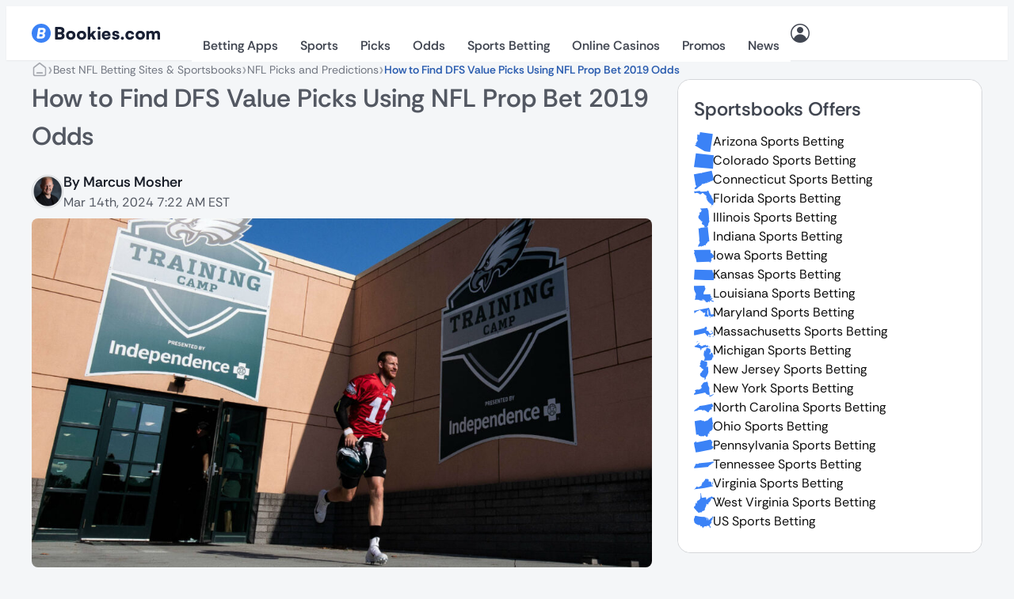

--- FILE ---
content_type: text/html; charset=UTF-8
request_url: https://bookies.com/nfl/picks/finding-best-dfs-value-picks-using-nfl-prop-odds
body_size: 58262
content:
<!doctype html><html lang="en"><head><meta charset="UTF-8"><script>if(navigator.userAgent.match(/MSIE|Internet Explorer/i)||navigator.userAgent.match(/Trident\/7\..*?rv:11/i)){var href=document.location.href;if(!href.match(/[?&]nowprocket/)){if(href.indexOf("?")==-1){if(href.indexOf("#")==-1){document.location.href=href+"?nowprocket=1"}else{document.location.href=href.replace("#","?nowprocket=1#")}}else{if(href.indexOf("#")==-1){document.location.href=href+"&nowprocket=1"}else{document.location.href=href.replace("#","&nowprocket=1#")}}}}</script><script>(()=>{class RocketLazyLoadScripts{constructor(){this.v="2.0.4",this.userEvents=["keydown","keyup","mousedown","mouseup","mousemove","mouseover","mouseout","touchmove","touchstart","touchend","touchcancel","wheel","click","dblclick","input"],this.attributeEvents=["onblur","onclick","oncontextmenu","ondblclick","onfocus","onmousedown","onmouseenter","onmouseleave","onmousemove","onmouseout","onmouseover","onmouseup","onmousewheel","onscroll","onsubmit"]}async t(){this.i(),this.o(),/iP(ad|hone)/.test(navigator.userAgent)&&this.h(),this.u(),this.l(this),this.m(),this.k(this),this.p(this),this._(),await Promise.all([this.R(),this.L()]),this.lastBreath=Date.now(),this.S(this),this.P(),this.D(),this.O(),this.M(),await this.C(this.delayedScripts.normal),await this.C(this.delayedScripts.defer),await this.C(this.delayedScripts.async),await this.T(),await this.F(),await this.j(),await this.A(),window.dispatchEvent(new Event("rocket-allScriptsLoaded")),this.everythingLoaded=!0,this.lastTouchEnd&&await new Promise(t=>setTimeout(t,500-Date.now()+this.lastTouchEnd)),this.I(),this.H(),this.U(),this.W()}i(){this.CSPIssue=sessionStorage.getItem("rocketCSPIssue"),document.addEventListener("securitypolicyviolation",t=>{this.CSPIssue||"script-src-elem"!==t.violatedDirective||"data"!==t.blockedURI||(this.CSPIssue=!0,sessionStorage.setItem("rocketCSPIssue",!0))},{isRocket:!0})}o(){window.addEventListener("pageshow",t=>{this.persisted=t.persisted,this.realWindowLoadedFired=!0},{isRocket:!0}),window.addEventListener("pagehide",()=>{this.onFirstUserAction=null},{isRocket:!0})}h(){let t;function e(e){t=e}window.addEventListener("touchstart",e,{isRocket:!0}),window.addEventListener("touchend",function i(o){o.changedTouches[0]&&t.changedTouches[0]&&Math.abs(o.changedTouches[0].pageX-t.changedTouches[0].pageX)<10&&Math.abs(o.changedTouches[0].pageY-t.changedTouches[0].pageY)<10&&o.timeStamp-t.timeStamp<200&&(window.removeEventListener("touchstart",e,{isRocket:!0}),window.removeEventListener("touchend",i,{isRocket:!0}),"INPUT"===o.target.tagName&&"text"===o.target.type||(o.target.dispatchEvent(new TouchEvent("touchend",{target:o.target,bubbles:!0})),o.target.dispatchEvent(new MouseEvent("mouseover",{target:o.target,bubbles:!0})),o.target.dispatchEvent(new PointerEvent("click",{target:o.target,bubbles:!0,cancelable:!0,detail:1,clientX:o.changedTouches[0].clientX,clientY:o.changedTouches[0].clientY})),event.preventDefault()))},{isRocket:!0})}q(t){this.userActionTriggered||("mousemove"!==t.type||this.firstMousemoveIgnored?"keyup"===t.type||"mouseover"===t.type||"mouseout"===t.type||(this.userActionTriggered=!0,this.onFirstUserAction&&this.onFirstUserAction()):this.firstMousemoveIgnored=!0),"click"===t.type&&t.preventDefault(),t.stopPropagation(),t.stopImmediatePropagation(),"touchstart"===this.lastEvent&&"touchend"===t.type&&(this.lastTouchEnd=Date.now()),"click"===t.type&&(this.lastTouchEnd=0),this.lastEvent=t.type,t.composedPath&&t.composedPath()[0].getRootNode()instanceof ShadowRoot&&(t.rocketTarget=t.composedPath()[0]),this.savedUserEvents.push(t)}u(){this.savedUserEvents=[],this.userEventHandler=this.q.bind(this),this.userEvents.forEach(t=>window.addEventListener(t,this.userEventHandler,{passive:!1,isRocket:!0})),document.addEventListener("visibilitychange",this.userEventHandler,{isRocket:!0})}U(){this.userEvents.forEach(t=>window.removeEventListener(t,this.userEventHandler,{passive:!1,isRocket:!0})),document.removeEventListener("visibilitychange",this.userEventHandler,{isRocket:!0}),this.savedUserEvents.forEach(t=>{(t.rocketTarget||t.target).dispatchEvent(new window[t.constructor.name](t.type,t))})}m(){const t="return false",e=Array.from(this.attributeEvents,t=>"data-rocket-"+t),i="["+this.attributeEvents.join("],[")+"]",o="[data-rocket-"+this.attributeEvents.join("],[data-rocket-")+"]",s=(e,i,o)=>{o&&o!==t&&(e.setAttribute("data-rocket-"+i,o),e["rocket"+i]=new Function("event",o),e.setAttribute(i,t))};new MutationObserver(t=>{for(const n of t)"attributes"===n.type&&(n.attributeName.startsWith("data-rocket-")||this.everythingLoaded?n.attributeName.startsWith("data-rocket-")&&this.everythingLoaded&&this.N(n.target,n.attributeName.substring(12)):s(n.target,n.attributeName,n.target.getAttribute(n.attributeName))),"childList"===n.type&&n.addedNodes.forEach(t=>{if(t.nodeType===Node.ELEMENT_NODE)if(this.everythingLoaded)for(const i of[t,...t.querySelectorAll(o)])for(const t of i.getAttributeNames())e.includes(t)&&this.N(i,t.substring(12));else for(const e of[t,...t.querySelectorAll(i)])for(const t of e.getAttributeNames())this.attributeEvents.includes(t)&&s(e,t,e.getAttribute(t))})}).observe(document,{subtree:!0,childList:!0,attributeFilter:[...this.attributeEvents,...e]})}I(){this.attributeEvents.forEach(t=>{document.querySelectorAll("[data-rocket-"+t+"]").forEach(e=>{this.N(e,t)})})}N(t,e){const i=t.getAttribute("data-rocket-"+e);i&&(t.setAttribute(e,i),t.removeAttribute("data-rocket-"+e))}k(t){Object.defineProperty(HTMLElement.prototype,"onclick",{get(){return this.rocketonclick||null},set(e){this.rocketonclick=e,this.setAttribute(t.everythingLoaded?"onclick":"data-rocket-onclick","this.rocketonclick(event)")}})}S(t){function e(e,i){let o=e[i];e[i]=null,Object.defineProperty(e,i,{get:()=>o,set(s){t.everythingLoaded?o=s:e["rocket"+i]=o=s}})}e(document,"onreadystatechange"),e(window,"onload"),e(window,"onpageshow");try{Object.defineProperty(document,"readyState",{get:()=>t.rocketReadyState,set(e){t.rocketReadyState=e},configurable:!0}),document.readyState="loading"}catch(t){console.log("WPRocket DJE readyState conflict, bypassing")}}l(t){this.originalAddEventListener=EventTarget.prototype.addEventListener,this.originalRemoveEventListener=EventTarget.prototype.removeEventListener,this.savedEventListeners=[],EventTarget.prototype.addEventListener=function(e,i,o){o&&o.isRocket||!t.B(e,this)&&!t.userEvents.includes(e)||t.B(e,this)&&!t.userActionTriggered||e.startsWith("rocket-")||t.everythingLoaded?t.originalAddEventListener.call(this,e,i,o):(t.savedEventListeners.push({target:this,remove:!1,type:e,func:i,options:o}),"mouseenter"!==e&&"mouseleave"!==e||t.originalAddEventListener.call(this,e,t.savedUserEvents.push,o))},EventTarget.prototype.removeEventListener=function(e,i,o){o&&o.isRocket||!t.B(e,this)&&!t.userEvents.includes(e)||t.B(e,this)&&!t.userActionTriggered||e.startsWith("rocket-")||t.everythingLoaded?t.originalRemoveEventListener.call(this,e,i,o):t.savedEventListeners.push({target:this,remove:!0,type:e,func:i,options:o})}}J(t,e){this.savedEventListeners=this.savedEventListeners.filter(i=>{let o=i.type,s=i.target||window;return e!==o||t!==s||(this.B(o,s)&&(i.type="rocket-"+o),this.$(i),!1)})}H(){EventTarget.prototype.addEventListener=this.originalAddEventListener,EventTarget.prototype.removeEventListener=this.originalRemoveEventListener,this.savedEventListeners.forEach(t=>this.$(t))}$(t){t.remove?this.originalRemoveEventListener.call(t.target,t.type,t.func,t.options):this.originalAddEventListener.call(t.target,t.type,t.func,t.options)}p(t){let e;function i(e){return t.everythingLoaded?e:e.split(" ").map(t=>"load"===t||t.startsWith("load.")?"rocket-jquery-load":t).join(" ")}function o(o){function s(e){const s=o.fn[e];o.fn[e]=o.fn.init.prototype[e]=function(){return this[0]===window&&t.userActionTriggered&&("string"==typeof arguments[0]||arguments[0]instanceof String?arguments[0]=i(arguments[0]):"object"==typeof arguments[0]&&Object.keys(arguments[0]).forEach(t=>{const e=arguments[0][t];delete arguments[0][t],arguments[0][i(t)]=e})),s.apply(this,arguments),this}}if(o&&o.fn&&!t.allJQueries.includes(o)){const e={DOMContentLoaded:[],"rocket-DOMContentLoaded":[]};for(const t in e)document.addEventListener(t,()=>{e[t].forEach(t=>t())},{isRocket:!0});o.fn.ready=o.fn.init.prototype.ready=function(i){function s(){parseInt(o.fn.jquery)>2?setTimeout(()=>i.bind(document)(o)):i.bind(document)(o)}return"function"==typeof i&&(t.realDomReadyFired?!t.userActionTriggered||t.fauxDomReadyFired?s():e["rocket-DOMContentLoaded"].push(s):e.DOMContentLoaded.push(s)),o([])},s("on"),s("one"),s("off"),t.allJQueries.push(o)}e=o}t.allJQueries=[],o(window.jQuery),Object.defineProperty(window,"jQuery",{get:()=>e,set(t){o(t)}})}P(){const t=new Map;document.write=document.writeln=function(e){const i=document.currentScript,o=document.createRange(),s=i.parentElement;let n=t.get(i);void 0===n&&(n=i.nextSibling,t.set(i,n));const c=document.createDocumentFragment();o.setStart(c,0),c.appendChild(o.createContextualFragment(e)),s.insertBefore(c,n)}}async R(){return new Promise(t=>{this.userActionTriggered?t():this.onFirstUserAction=t})}async L(){return new Promise(t=>{document.addEventListener("DOMContentLoaded",()=>{this.realDomReadyFired=!0,t()},{isRocket:!0})})}async j(){return this.realWindowLoadedFired?Promise.resolve():new Promise(t=>{window.addEventListener("load",t,{isRocket:!0})})}M(){this.pendingScripts=[];this.scriptsMutationObserver=new MutationObserver(t=>{for(const e of t)e.addedNodes.forEach(t=>{"SCRIPT"!==t.tagName||t.noModule||t.isWPRocket||this.pendingScripts.push({script:t,promise:new Promise(e=>{const i=()=>{const i=this.pendingScripts.findIndex(e=>e.script===t);i>=0&&this.pendingScripts.splice(i,1),e()};t.addEventListener("load",i,{isRocket:!0}),t.addEventListener("error",i,{isRocket:!0}),setTimeout(i,1e3)})})})}),this.scriptsMutationObserver.observe(document,{childList:!0,subtree:!0})}async F(){await this.X(),this.pendingScripts.length?(await this.pendingScripts[0].promise,await this.F()):this.scriptsMutationObserver.disconnect()}D(){this.delayedScripts={normal:[],async:[],defer:[]},document.querySelectorAll("script[type$=rocketlazyloadscript]").forEach(t=>{t.hasAttribute("data-rocket-src")?t.hasAttribute("async")&&!1!==t.async?this.delayedScripts.async.push(t):t.hasAttribute("defer")&&!1!==t.defer||"module"===t.getAttribute("data-rocket-type")?this.delayedScripts.defer.push(t):this.delayedScripts.normal.push(t):this.delayedScripts.normal.push(t)})}async _(){await this.L();let t=[];document.querySelectorAll("script[type$=rocketlazyloadscript][data-rocket-src]").forEach(e=>{let i=e.getAttribute("data-rocket-src");if(i&&!i.startsWith("data:")){i.startsWith("//")&&(i=location.protocol+i);try{const o=new URL(i).origin;o!==location.origin&&t.push({src:o,crossOrigin:e.crossOrigin||"module"===e.getAttribute("data-rocket-type")})}catch(t){}}}),t=[...new Map(t.map(t=>[JSON.stringify(t),t])).values()],this.Y(t,"preconnect")}async G(t){if(await this.K(),!0!==t.noModule||!("noModule"in HTMLScriptElement.prototype))return new Promise(e=>{let i;function o(){(i||t).setAttribute("data-rocket-status","executed"),e()}try{if(navigator.userAgent.includes("Firefox/")||""===navigator.vendor||this.CSPIssue)i=document.createElement("script"),[...t.attributes].forEach(t=>{let e=t.nodeName;"type"!==e&&("data-rocket-type"===e&&(e="type"),"data-rocket-src"===e&&(e="src"),i.setAttribute(e,t.nodeValue))}),t.text&&(i.text=t.text),t.nonce&&(i.nonce=t.nonce),i.hasAttribute("src")?(i.addEventListener("load",o,{isRocket:!0}),i.addEventListener("error",()=>{i.setAttribute("data-rocket-status","failed-network"),e()},{isRocket:!0}),setTimeout(()=>{i.isConnected||e()},1)):(i.text=t.text,o()),i.isWPRocket=!0,t.parentNode.replaceChild(i,t);else{const i=t.getAttribute("data-rocket-type"),s=t.getAttribute("data-rocket-src");i?(t.type=i,t.removeAttribute("data-rocket-type")):t.removeAttribute("type"),t.addEventListener("load",o,{isRocket:!0}),t.addEventListener("error",i=>{this.CSPIssue&&i.target.src.startsWith("data:")?(console.log("WPRocket: CSP fallback activated"),t.removeAttribute("src"),this.G(t).then(e)):(t.setAttribute("data-rocket-status","failed-network"),e())},{isRocket:!0}),s?(t.fetchPriority="high",t.removeAttribute("data-rocket-src"),t.src=s):t.src="data:text/javascript;base64,"+window.btoa(unescape(encodeURIComponent(t.text)))}}catch(i){t.setAttribute("data-rocket-status","failed-transform"),e()}});t.setAttribute("data-rocket-status","skipped")}async C(t){const e=t.shift();return e?(e.isConnected&&await this.G(e),this.C(t)):Promise.resolve()}O(){this.Y([...this.delayedScripts.normal,...this.delayedScripts.defer,...this.delayedScripts.async],"preload")}Y(t,e){this.trash=this.trash||[];let i=!0;var o=document.createDocumentFragment();t.forEach(t=>{const s=t.getAttribute&&t.getAttribute("data-rocket-src")||t.src;if(s&&!s.startsWith("data:")){const n=document.createElement("link");n.href=s,n.rel=e,"preconnect"!==e&&(n.as="script",n.fetchPriority=i?"high":"low"),t.getAttribute&&"module"===t.getAttribute("data-rocket-type")&&(n.crossOrigin=!0),t.crossOrigin&&(n.crossOrigin=t.crossOrigin),t.integrity&&(n.integrity=t.integrity),t.nonce&&(n.nonce=t.nonce),o.appendChild(n),this.trash.push(n),i=!1}}),document.head.appendChild(o)}W(){this.trash.forEach(t=>t.remove())}async T(){try{document.readyState="interactive"}catch(t){}this.fauxDomReadyFired=!0;try{await this.K(),this.J(document,"readystatechange"),document.dispatchEvent(new Event("rocket-readystatechange")),await this.K(),document.rocketonreadystatechange&&document.rocketonreadystatechange(),await this.K(),this.J(document,"DOMContentLoaded"),document.dispatchEvent(new Event("rocket-DOMContentLoaded")),await this.K(),this.J(window,"DOMContentLoaded"),window.dispatchEvent(new Event("rocket-DOMContentLoaded"))}catch(t){console.error(t)}}async A(){try{document.readyState="complete"}catch(t){}try{await this.K(),this.J(document,"readystatechange"),document.dispatchEvent(new Event("rocket-readystatechange")),await this.K(),document.rocketonreadystatechange&&document.rocketonreadystatechange(),await this.K(),this.J(window,"load"),window.dispatchEvent(new Event("rocket-load")),await this.K(),window.rocketonload&&window.rocketonload(),await this.K(),this.allJQueries.forEach(t=>t(window).trigger("rocket-jquery-load")),await this.K(),this.J(window,"pageshow");const t=new Event("rocket-pageshow");t.persisted=this.persisted,window.dispatchEvent(t),await this.K(),window.rocketonpageshow&&window.rocketonpageshow({persisted:this.persisted})}catch(t){console.error(t)}}async K(){Date.now()-this.lastBreath>45&&(await this.X(),this.lastBreath=Date.now())}async X(){return document.hidden?new Promise(t=>setTimeout(t)):new Promise(t=>requestAnimationFrame(t))}B(t,e){return e===document&&"readystatechange"===t||(e===document&&"DOMContentLoaded"===t||(e===window&&"DOMContentLoaded"===t||(e===window&&"load"===t||e===window&&"pageshow"===t)))}static run(){(new RocketLazyLoadScripts).t()}}RocketLazyLoadScripts.run()})();</script><meta name="viewport" content="width=device-width, initial-scale=1"><link rel="profile" href="https://gmpg.org/xfn/11"><meta name='robots' content='index, follow, max-image-preview:large, max-snippet:-1, max-video-preview:-1'/> <script type="rocketlazyloadscript" data-rocket-type="text/javascript"> window.dataLayer = window.dataLayer || [];
 window.dataLayer.push( {
 event: 'ktag',
 external_cms_user: '0',
 language_id: '48',
 site_country_version_id: '70',
 site_id: '36',
 } ) </script> <script type="text/javascript" id="ktagjs">(function(){!function(t,i){"object"==typeof exports&&"object"==typeof module?module.exports=i():"function"==typeof define&&define.amd?define([],i):"object"==typeof exports?exports.device=i():t.device=i()}(window,function(){return function(i){function a(e){if(n[e])return n[e].exports;var t=n[e]={i:e,l:!1,exports:{}};return i[e].call(t.exports,t,t.exports,a),t.l=!0,t.exports}var n={};return a.m=i,a.c=n,a.d=function(i,r,e){a.o(i,r)||Object.defineProperty(i,r,{enumerable:!0,get:e})},a.r=function(e){"undefined"!=typeof Symbol&&Symbol.toStringTag&&Object.defineProperty(e,Symbol.toStringTag,{value:"Module"}),Object.defineProperty(e,"__esModule",{value:!0})},a.t=function(i,d){if(1&d&&(i=a(i)),8&d)return i;if(4&d&&"object"==typeof i&&i&&i.__esModule)return i;var e=Object.create(null);if(a.r(e),Object.defineProperty(e,"default",{enumerable:!0,value:i}),2&d&&"string"!=typeof i)for(var t in i)a.d(e,t,function(t){return i[t]}.bind(null,t));return e},a.n=function(t){var i=t&&t.__esModule?function(){return t.default}:function(){return t};return a.d(i,"a",i),i},a.o=function(t,i){return Object.prototype.hasOwnProperty.call(t,i)},a.p="",a(a.s=0)}([function(t,i,e){t.exports=e(1)},function(g,n,e){"use strict";var _=Math.abs;function x(t,i){return-1!==t.indexOf(i)}function l(e){return x(c,e)}function s(e){return a.className.match(new RegExp(e,"i"))}function f(t){var i=null;s(t)||(i=a.className.replace(/^\s+|\s+$/g,""),a.className=i+" "+t)}function b(e){s(e)&&(a.className=a.className.replace(" "+e,""))}function p(){r.landscape()?(b("portrait"),f("landscape"),k("landscape")):(b("landscape"),f("portrait"),k("portrait")),h()}function k(t){for(var r=0;r<i.length;r++)i[r](t)}function y(t){for(var i=0;i<t.length;i++)if(r[t[i]]())return t[i];return"unknown"}function h(){r.orientation=y(["portrait","landscape"])}e.r(n);var v="function"==typeof Symbol&&"symbol"==typeof Symbol.iterator?function(e){return typeof e}:function(e){return e&&"function"==typeof Symbol&&e.constructor===Symbol&&e!==Symbol.prototype?"symbol":typeof e},t=window.device,r={},i=[];window.device=r;var a=window.document.documentElement,c=window.navigator.userAgent.toLowerCase(),d=["googletv","viera","smarttv","internet.tv","netcast","nettv","appletv","boxee","kylo","roku","dlnadoc","pov_tv","hbbtv","ce-html"];r.macos=function(){return l("mac")},r.ios=function(){return r.iphone()||r.ipod()||r.ipad()},r.iphone=function(){return!r.windows()&&l("iphone")},r.ipod=function(){return l("ipod")},r.ipad=function(){var e="MacIntel"===navigator.platform&&1<navigator.maxTouchPoints;return l("ipad")||e},r.android=function(){return!r.windows()&&l("android")},r.androidPhone=function(){return r.android()&&l("mobile")},r.androidTablet=function(){return r.android()&&!l("mobile")},r.blackberry=function(){return l("blackberry")||l("bb10")},r.blackberryPhone=function(){return r.blackberry()&&!l("tablet")},r.blackberryTablet=function(){return r.blackberry()&&l("tablet")},r.windows=function(){return l("windows")},r.windowsPhone=function(){return r.windows()&&l("phone")},r.windowsTablet=function(){return r.windows()&&l("touch")&&!r.windowsPhone()},r.fxos=function(){return(l("(mobile")||l("(tablet"))&&l(" rv:")},r.fxosPhone=function(){return r.fxos()&&l("mobile")},r.fxosTablet=function(){return r.fxos()&&l("tablet")},r.meego=function(){return l("meego")},r.cordova=function(){return window.cordova&&"file:"===location.protocol},r.nodeWebkit=function(){return"object"===v(window.process)},r.mobile=function(){return r.androidPhone()||r.iphone()||r.ipod()||r.windowsPhone()||r.blackberryPhone()||r.fxosPhone()||r.meego()},r.tablet=function(){return r.ipad()||r.androidTablet()||r.blackberryTablet()||r.windowsTablet()||r.fxosTablet()},r.desktop=function(){return!r.tablet()&&!r.mobile()},r.television=function(){for(var e=0;e<d.length;){if(l(d[e]))return!0;e++}return!1},r.portrait=function(){return screen.orientation&&Object.prototype.hasOwnProperty.call(window,"onorientationchange")?x(screen.orientation.type,"portrait"):r.ios()&&Object.prototype.hasOwnProperty.call(window,"orientation")?90!==_(window.orientation):1<window.innerHeight/window.innerWidth},r.landscape=function(){return screen.orientation&&Object.prototype.hasOwnProperty.call(window,"onorientationchange")?x(screen.orientation.type,"landscape"):r.ios()&&Object.prototype.hasOwnProperty.call(window,"orientation")?90===_(window.orientation):1>window.innerHeight/window.innerWidth},r.noConflict=function(){return window.device=t,this},r.ios()?r.ipad()?f("ios ipad tablet"):r.iphone()?f("ios iphone mobile"):r.ipod()&&f("ios ipod mobile"):r.macos()?f("macos desktop"):r.android()?r.androidTablet()?f("android tablet"):f("android mobile"):r.blackberry()?r.blackberryTablet()?f("blackberry tablet"):f("blackberry mobile"):r.windows()?r.windowsTablet()?f("windows tablet"):r.windowsPhone()?f("windows mobile"):f("windows desktop"):r.fxos()?r.fxosTablet()?f("fxos tablet"):f("fxos mobile"):r.meego()?f("meego mobile"):r.nodeWebkit()?f("node-webkit"):r.television()?f("television"):r.desktop()&&f("desktop"),r.cordova()&&f("cordova"),r.onChangeOrientation=function(e){"function"==typeof e&&i.push(e)};var u="resize";Object.prototype.hasOwnProperty.call(window,"onorientationchange")&&(u="orientationchange"),window.addEventListener?window.addEventListener(u,p,!1):window.attachEvent?window.attachEvent(u,p):window[u]=p,p(),r.type=y(["mobile","tablet","desktop"]),r.os=y(["ios","iphone","ipad","ipod","android","blackberry","macos","windows","fxos","meego","television"]),h(),n.default=r}]).default})})(),!function(){var r=Math.round,a={};!function(){"use strict";var e=a;e.detectIncognito=void 0,e.detectIncognito=function(){return new Promise(function(d,s){function l(e){d({isPrivate:e,browserName:a})}function t(t){return t===eval.toString().length}var e,i,a="Unknown";void 0!==(i=navigator.vendor)&&0===i.indexOf("Apple")&&t(37)?(a="Safari",void 0===navigator.maxTouchPoints?function(){var i=window.openDatabase,e=window.localStorage;try{i(null,null,null,null)}catch(t){return l(!0)}try{e.setItem("test","1"),e.removeItem("test")}catch(t){return l(!0)}l(!1)}():function(){var t=Math.random()+"";try{window.indexedDB.open(t,1).onupgradeneeded=function(e){var i,d,s=null===(i=e.target)||void 0===i?void 0:i.result;try{s.createObjectStore("test",{autoIncrement:!0}).put(new Blob),l(!1)}catch(t){var r=t;return t instanceof Error&&(r=null!==(d=t.message)&&void 0!==d?d:t),l("string"==typeof r&&/BlobURLs are not yet supported/.test(r))}finally{s.close(),window.indexedDB.deleteDatabase(t)}}}catch(t){return l(!1)}}()):function(){var i=navigator.vendor;return void 0!==i&&0===i.indexOf("Google")&&t(33)}()?(e=navigator.userAgent,a=e.match(/Chrome/)?void 0===navigator.brave?e.match(/Edg/)?"Edge":e.match(/OPR/)?"Opera":"Chrome":"Brave":"Chromium",void 0!==self.Promise&&void 0!==self.Promise.allSettled?navigator.webkitTemporaryStorage.queryUsageAndQuota(function(i,e){var t;l(r(e/1048576)<2*r((void 0!==(t=window).performance&&void 0!==t.performance.memory&&void 0!==t.performance.memory.jsHeapSizeLimit?performance.memory.jsHeapSizeLimit:1073741824)/1048576))},function(t){s(new Error("detectIncognito somehow failed to query storage quota: "+t.message))}):(0,window.webkitRequestFileSystem)(0,1,function(){l(!1)},function(){l(!0)})):void 0!==document.documentElement&&void 0!==document.documentElement.style.MozAppearance&&t(37)?(a="Firefox",l(void 0===navigator.serviceWorker)):void 0!==navigator.msSaveBlob&&t(39)?(a="Internet Explorer",l(void 0===window.indexedDB)):s(new Error("detectIncognito cannot determine the browser"))})}}(),detectIncognito=a.detectIncognito}(),window.ktag_data={ktag_version:"20251210",env:"prod"};try{detectIncognito().then(e=>{console.log(e.browserName,e.isPrivate?"private mode":"not private mode"),ktag_data.incognito=e.isPrivate?1:0})}catch(t){ktag_data.incognito=0}(function(){var e=Math.floor;Array.prototype.unique=function(){return Array.from(new Set(this))},window.ktag||(window.ktag={_init:!1,in_iframe:self!==top,external_pageview_id:null,page_load_event_fired:!1,collect_url:"https://ktag.kaxcdn.com/v3/prod/collect",debug:!1,utm_like:"email_sha256",utm_cookies:{},qp_data:{},cid_retry:0,ct_q:[],seen_items_initialized:!1,seen_operator_items:[],seen_operator_items_extra_data:{},validate_code:null,data_layer:{},exit_page_elem:null,reloadcid:function(){("undefined"==typeof ktag_data.ga_cid||null===ktag_data.ga_cid)&&(null!==ktag.getter.ga_cid()&&8<ktag.getter.ga_cid().length?(ktag_data.ga_cid=ktag.getter.ga_cid(),ktag.track("gacid",{ga_cid:ktag_data.ga_cid})):(++ktag.cid_retry,10>ktag.cid_retry&&setTimeout(function(){ktag.reloadcid()},400)))},log:function(...e){!0===ktag.debug&&console.log(e)},setOutput:function(e){if(!0===e)ktag.setter.localStorage("ktag_debug","true"),ktag.debug=!0;else try{window.localStorage.removeItem("ktag_debug")}catch(t){console.log(t)}},pageview:function(){if("undefined"==typeof ktag_data.pageview_id&&(ktag_data.pageview_id=ktag.getter.pv_id()),ktag.in_iframe){let e=ktag.getter.pv_frd_cn();if(1===ktag.getter.cookie(e))return ktag_data.pageview_fired=1,void ktag.setPageviewId();ktag.setter.cookie(e,1,1)}let e=ktag.helper.merge([ktag.getter.dom(),ktag.qp_data,ktag.data_layer,ktag.getter.fb(),ktag.getter.sc(),ktag.getter.sku()]);ktag.track("pageview",e,function(){ktag_data.pageview_fired=1,ktag.setPageviewId(),ktag.exit_page_elem&&"undefined"!=typeof ktag.exit_page_elem.dataset.enabled&&"1"===ktag.exit_page_elem.dataset.enabled&&(ktag.log("KTag exit page with ACLID=",ktag_data.aclid),ktag.exitclick())})},reRender:function(e){ktag.data_layer=ktag.getter.datalayer_ktag_event(),ktag.log("reRendering "+(e||"BODY")),"undefined"!=typeof e&&ktag.setPageviewId(e),"vwo"===e?(ktag.sp3.vwo(),"undefined"!=typeof ktag_data.vwo_exps&&(ktag.operatorListImpression(1,ktag_data.vwo_exps),ktag.operatorItemSeenListener(1,ktag_data.vwo_exps))):"showmore"===e?(ktag.operatorListImpression(2),ktag.operatorItemSeenListener()):(ktag.operatorListImpression(),ktag.operatorItemSeenListener()),setTimeout(function(){("vwo"===e||"showmore"===e)&&(e=""),ktag.playnowCta(),ktag.addTagEventListener(e),ktag.setOperatorItemId(e)},300)},operatorListImpression:function(e=0,t={}){setTimeout(()=>{let i=document.querySelectorAll(".operator-list");if(0<i.length){let r=[],n=[];if(i.forEach(function(d,s){if(1===e&&"undefined"!=typeof d.dataset.fired&&delete d.dataset.fired,"undefined"==typeof d.dataset.disabled){let t=d.querySelectorAll(".operator-item");if("none"!==d.style.display&&0<t.length&&("undefined"==typeof d.dataset.fired||2===e)){let e=[],i=[];t.forEach(function(r){let a=r.dataset.site_offer_id||d.dataset.site_offer_id||null;if(!r.hasAttribute("data-fired")&&(!a||!i.includes(a))){let l={listid:d.dataset.listid||"",listtype:d.dataset.listtype||"",listlocation:d.dataset.listlocation||"",listlength:d.dataset.listlength||"",parentlistid:d.dataset.parentlistid||"",version:d.dataset.version||"",operator:r.dataset.operator||"",product:r.dataset.product||"",position:r.dataset.position||"",offer:r.dataset.offer||""};r.hasAttribute("data-operator_item_id")||r.setAttribute("data-operator_item_id",ktag.helper.uuid()),r.setAttribute("data-oplist_index","oplistimp_"+(s+1).toString());let c=ktag.helper.flatten(ktag.helper.merge([r.dataset,d.dataset,l]));for(let e in"undefined"!=typeof c.fired&&delete c.fired,c)("v-"===e.substring(0,2)||"v_"===e.substring(0,2))&&delete c[e];e.push(c),"undefined"!=typeof d.dataset.listid&&""!==d.dataset.listid.trim()&&n.push(d.dataset.listid),d.setAttribute("data-fired",1),r.setAttribute("data-fired",1),a&&i.push(a)}}),e.length&&r.push(e)}}}),0<r.length){let e={};for(let t=0;t<r.length;t++)e[r[t][0].oplist_index]=r[t];this.helper.isEmpty(t)||(e=this.helper.merge([e,this.helper.flatten(t)])),ktag.log("Final oplist_flat",e),ktag.track("oplistimp",e,function(){ktag_data.oplistimp_fired=ktag_data.oplistimp_fired||[],ktag_data.oplistimp_fired=ktag_data.oplistimp_fired.concat(n).unique()})}}},0)},operatorItemSeenListener:function(e=0,t={}){if(ktag.helper.isEmptyObject(t)||(ktag.seen_operator_items_extra_data=t),0<document.querySelectorAll(".operator-item").length){document.querySelectorAll(".operator-list").forEach(function(e,t){if("undefined"==typeof e.dataset.disabled){let i=e.querySelectorAll(".operator-item");"none"!==e.style.display&&0<i.length&&i.forEach(function(e){e.setAttribute("data-oplist_index","oplistimp_"+(t+1).toString())})}}),1===e&&document.querySelectorAll(".operator-item[data-seen_item_id]").forEach(function(e){delete e.dataset.seen_item_id});let t=new IntersectionObserver(function(e){e.forEach(function(e){if(0>=e.intersectionRatio);else{let i=e.target;if(!i.hasAttribute("data-seen_item_id")){let e=i.closest(".operator-list");if("undefined"==typeof e.dataset.disabled){let r=ktag.helper.uuid();i.setAttribute("data-seen_item_id",r);let a={listid:e.dataset.listid||"",listtype:e.dataset.listtype||"",listlocation:e.dataset.listlocation||"",listlength:e.dataset.listlength||"",parentlistid:e.dataset.parentlistid||"",version:e.dataset.version||"",operator:i.dataset.operator||"",product:i.dataset.product||"",position:i.dataset.position||"",offer:i.dataset.offer||"",si_type:"oplist_item"},n=ktag.helper.flatten(ktag.helper.merge([i.dataset,e.dataset,a]));for(let e in n)("v-"===e.substring(0,2)||"v_"===e.substring(0,2))&&delete n[e];ktag.seen_operator_items.push(n),i.querySelectorAll("a.exit-page-link").forEach(function(e){if(e.hasAttribute("href")){let t=e.getAttribute("href");if(-1===t.indexOf("seen_item_id="))-1===t.indexOf("/go/")?e.setAttribute("href",t+(-1===t.indexOf("#")?"#seen_item_id="+r:"&seen_item_id="+r)):e.setAttribute("href",t+"&seen_item_id="+r);else{t=t.replace(/seen_item_id=[0-9a-f]{8}-[0-9a-f]{4}-[0-9a-f]{4}-[0-9a-f]{4}-[0-9a-f]{12}/g,""),-1===t.indexOf("/go/")?e.setAttribute("href",t+(-1===t.indexOf("#")?"#seen_item_id="+r:"&seen_item_id="+r)):e.setAttribute("href",t+"&seen_item_id="+r)}}})}}}})},{root:null,rootMargin:"0px",threshold:[0]});document.querySelectorAll(".operator-list:not([data-disabled]) .operator-item").forEach(function(e){t.observe(e)}),ktag.seen_items_initialized||(ktag.seenItemsQueueListener(),window.addEventListener("beforeunload",function(){ktag.seenItemsQueueListener(1)}),ktag.seen_items_initialized=!0)}},seenItemsQueueListener:function(e=0){if(0<ktag.seen_operator_items.length){ktag.seen_operator_items.length&&ktag.track("seenopitems",{seenopitems:ktag.seen_operator_items},function(){e?ktag.log("page unload"):ktag.log("seen item queue fired."),ktag.seen_operator_items=[]})}return setTimeout(ktag.seenItemsQueueListener,1e3)},addTagEventListener:function(e){let t="";if(void 0!==e&&(".metabet-"===e.substring(0,9)?t=e+" a":".mw-"===e.substring(0,4)?t=e+" a":t="string"==typeof e&&0<e.trim().length?e.trim()+" ":""),0<document.querySelectorAll(t+"[data-kt]").length){let e=[],i=new IntersectionObserver(function(e){e.forEach(function(e){if(0<e.intersectionRatio){let t=e.target;t.hasAttribute("data-seen_item_id")||(t.setAttribute("data-seen_item_id",ktag.helper.uuid()),ktag.seen_operator_items.push(ktag.helper.flatten(ktag.helper.merge([ktag.helper.removeSysDPs({...t.dataset}),{si_type:"cta"}]))))}})},{root:null,rootMargin:"0px",threshold:[0]});document.querySelectorAll(t+"[data-kt]").forEach(function(t){t.hasAttribute(":href")||"undefined"==typeof t.dataset.rendered&&(t.dataset.kt.match(/^cta/)&&!t.closest(".operator-item")&&(i.observe(t),e.push(ktag.helper.removeSysDPs({...t.dataset}))),t.classList.contains("metabet-board-price")||t.classList.contains("mw-exit-link")?t.addEventListener("mousedown",function(i){let e={},r=t.dataset,a=this.dataset.kt.split(":");e.ct=a[0],e=ktag.helper.removeSysDPs(ktag.helper.merge([r,e])),e.mouse_key_clicked=i.button,ktag.track(e.ct,e)}):t.addEventListener("mousedown",function(i){let e={htmlnode:i.target.nodeName},r=null,a=this.dataset.kt.split("|");for(let n in ktag.log("clicked on",i,i.target,i.target.attributes,i.target.dataset),e.clickon=i.target.dataset.clickon||"not set",-1===a[0].indexOf(":")?(e.ct=a[0],r=t.dataset):(e.ct=a[0].substring(0,a[0].lastIndexOf(":")),r=ktag.helper.merge([t.closest(a[0].substring(a[0].lastIndexOf(":")+1)).dataset,t.dataset])),"oplistclk"===e.ct&&(r=ktag.helper.merge([r,t.closest(".operator-list").dataset])),"not set"===e.clickon&&(e.clickon=r.clickon||e.clickon),e=ktag.helper.removeSysDPs(ktag.helper.merge([r,e])),e)("v-"===n.substring(0,2)||"v_"===n.substring(0,2))&&delete e[n];e.mouse_key_clicked=i.button,ktag.track(e.ct,e)}),t.setAttribute("data-rendered","1"))}),0<e.length&&ktag.track("ctaimp",{ctas:e})}},exitclick:function(){let e=document.querySelector("meta[http-equiv=refresh]");e&&e.setAttribute("content",e.getAttribute("content").replace(/&amp;/g,"&").replace("{{tracker}}",ktag_data.aclid));let t=this.helper.flatten(this.getter.datalayer_ktag_event()),i="",r=ktag.qp_data;i="undefined"!=typeof r["qp.tc"]&&"1"===r["qp.tc"]?t.dest_url_tc||t.dest_url_seo:this.getter.cookie("kax_p")?t.dest_url_ppc||t.dest_url_seo:"undefined"!=typeof ktag_data.device.type&&"mobile"===ktag_data.device.type?t.dest_url_mobile||t.dest_url_seo:t.dest_url_seo,"undefined"!=typeof r["qp.redirect"]&&"http"===r["qp.redirect"].substring(0,4)&&(i=r["qp.redirect"]);let a=function(){return("undefined"==typeof gdct_data||0!==gdct_data.exitpage_fired)&&"undefined"!=typeof window.ktag_data.pageview_id};if(!1===function(){return-1!==window.location.href.indexOf("BLOCK")&&("function"==typeof TrackBlock&&TrackBlock(),!0)}()){if(!1===a())return ktag.redirection_retried=ktag.redirection_retried||0,setTimeout(function(){++ktag.redirection_retried,ktag.exitclick()},500),!1;let e=ktag_data.aclid;i=i.replace(/[\r\n\t\s]+/g,"");let t=i.replace("{{tracker}}",e),r=ktag.helper.merge([this.getter.dom(),ktag.qp_data,this.getter.datalayer_ktag_event(),{aclid:e,dest_url:i.replace(/&amp;/g,"&")}]);ktag.track("exitclick",r,function(){let e=document.createElement("a");e.href=t.replace(/&amp;/g,"&"),e.click()})}else e&&(ktag.log("call window.stop"),window.stop())},subscribe:function(t){""===t?ktag.log("email can not be empty"):this.pushHashedData({email:t},"email subscription")},pushHashedData:function(e,t){"https:"===window.location.protocol?(async(e,t)=>{let i={ds:t};for(let r in e)e[r]&&(i[r+"_sha256"]=await ktag.helper.hash(e[r].trim().toLowerCase()));return ktag.helper.merge([i,ktag.getter.fb(),ktag.qp_data])})(e,t).then(e=>{ktag.track("udc",e),ktag.log("data pushed",e)}):ktag.log("unsupported protocol, must be https")},brandCompare:function(){let e={};document.querySelectorAll("input.oplist-compare-checkbox:checked").forEach(function(t){e.listid=t.closest(".operator-list").getAttribute("data-listid");const i={item_id:t.closest(".operator-item").getAttribute("data-operator_item_id"),position:t.closest(".operator-item").getAttribute("data-position")};"undefined"==typeof e.items&&(e.items=[]),e.items.push(i)}),ktag.log(e),"undefined"!=typeof e.items&&1<e.items.length&&ktag.track("brandcompare",{compare:[e],pageview_id:ktag_data.pageview_id})},playnowCta:function(){document.querySelectorAll("a.exit-page-link[data-kt]").forEach(function(e){let t=ktag.helper.uuid();e.hasAttribute("href")&&-1===e.getAttribute("href").indexOf("cta_id=")&&(e.setAttribute("data-cta_id",t),-1===e.getAttribute("href").indexOf("/go/")?e.setAttribute("href",e.getAttribute("href")+(-1===e.getAttribute("href").indexOf("#")?"#cta_id="+t:"&cta_id="+t)):e.setAttribute("href",e.getAttribute("href")+(-1===e.getAttribute("href").indexOf("#")&&-1===e.getAttribute("href").indexOf("?")?"?cta_id="+t:"&cta_id="+t)))})},setPageviewId:function(e){e=e||"",ktag.log("setPageviewId trigerred",e),"showmore"===e&&(e=""),"undefined"!=typeof ktag_data.pageview_id&&document.querySelectorAll((""===e?"":e+" ")+"a.exit-page-link").forEach(function(e){ktag.log(e,"for setting pageviewid"),e.getAttribute("href")&&(-1===e.getAttribute("href").indexOf("/go/")?-1===e.getAttribute("href").indexOf("pageview_id=")&&e.setAttribute("href",e.getAttribute("href")+(-1===e.getAttribute("href").indexOf("#")?"#pageview_id="+ktag_data.pageview_id:"&pageview_id="+ktag_data.pageview_id)):(-1===e.getAttribute("href").indexOf("?")?e.setAttribute("href",e.getAttribute("href").replace(/#/,"?").replace("#","&")):e.setAttribute("href",e.getAttribute("href").replace("#","&")),-1===e.getAttribute("href").indexOf("pageview_id=")&&e.setAttribute("href",e.getAttribute("href")+(-1===e.getAttribute("href").indexOf("?")?"?":"&")+"pageview_id="+ktag_data.pageview_id),ktag.data_layer.content_funnel&&-1===e.getAttribute("href").indexOf("funnel=")&&e.setAttribute("href",e.getAttribute("href")+(-1===e.getAttribute("href").indexOf("?")?"?":"&")+"funnel="+ktag.data_layer.content_funnel)))})},setOperatorItemId:function(e){let t="";e!==void 0&&(t=e+" "),document.querySelectorAll(t+".operator-list:not([data-disabled]) .operator-item").forEach(function(e){e.hasAttribute("data-operator_item_id")||e.setAttribute("data-operator_item_id",ktag.helper.uuid())}),document.querySelectorAll(t+".operator-list:not([data-disabled]) .operator-item a.exit-page-link").forEach(function(e){e.hasAttribute("href")&&-1===e.getAttribute("href").indexOf("operator_item_id=")&&e.setAttribute("href",e.getAttribute("href")+"&operator_item_id="+e.closest(".operator-item").getAttribute("data-operator_item_id"))})},queueEvent:function(e,t){ktag.ct_q.push({ct:e,data:t})},fireQueueEvent:function(){if(0<ktag.ct_q.length)for(;ktag.ct_q.length;){let t=ktag.ct_q.shift();ktag.track(t.ct,t.data)}return setTimeout(ktag.fireQueueEvent,500)},init:async function(){if(await ktag.setter.clientHints(),"https:"!==location.protocol&&"http:"!==location.protocol)return void ktag.log("not live env, stopped initialise");if(!this._init){ktag._init=!0,ktag.external_pageview_id=ktag.getter.resolve_external_pageview_id(),null==ktag.getter.ga_cid()&&setTimeout(ktag.reloadcid,500),ktag.debug="dev"===ktag_data.env||"true"===ktag.getter.localStorage("ktag_debug")||ktag.debug,ktag_data.g_uuid=ktag.getter.g_uuid(),ktag_data.g_sid=ktag.getter.g_sid(),ktag_data.ga_cid=ktag.getter.ga_cid(),ktag.qp_data=ktag.getter.qp(),ktag.qp_data.hasOwnProperty("qp.validate_code")&&ktag.validate(ktag.qp_data["qp.validate_code"]),ktag_data.dom_url=""+ktag.helper.cleanseUrl(ktag.in_iframe?window.location.ancestorOrigins[0]||document.referrer:document.URL),ktag.in_iframe&&"undefined"!=typeof extraData&&"undefined"!=typeof extraData.topUrl&&(ktag_data.dom_url=extraData.topUrl),ktag_data.dom_url=ktag.getter.resolve_dom_url(),ktag_data.dom_url_clean=ktag.helper.cleanUrl(ktag_data.dom_url),ktag_data.referrer_url=ktag.getter.resolve_referrer_url(),ktag_data.referrer_url_clean=ktag.helper.cleanUrl(ktag_data.referrer_url),ktag_data.ai_referrer=ktag.helper.isAIReferrer(ktag_data),ktag_data.ai_ua=ktag.helper.isAIUserAgent(window.navigator.userAgent),ktag.getter.device(),ktag.getter.cohort();try{detectIncognito().then(e=>{e.isPrivate&&(ktag_data.incognito=1)})}catch(t){ktag_data.incognito=0}-1===location.hash.indexOf("#validator")?-1===location.hash.indexOf("#novalidator")?ktag.getter.cookie("validate_code")&&(ktag.validate_code=ktag.getter.cookie("validate_code")):ktag.validate(!1):ktag.validate(!0),ktag.is_page404(),ktag.exit_page_elem=document.querySelector(".play-now-exit"),ktag.exit_page_elem&&(ktag_data.aclid=ktag.getter.aclid(16)),ktag.onPageLoaded()}},onPageLoaded:function(){return"undefined"==typeof ktag_data.incognito?(ktag.log("incognito in processing, keep waiting..."),setTimeout(function(){ktag.onPageLoaded()},500)):void(ktag.log("onPageLoaded call",document.location.href,"ktag.page_load_event_fired",ktag.page_load_event_fired),!ktag.page_load_event_fired&&(ktag.data_layer=ktag.getter.datalayer_ktag_event(),ktag.sp3.cf(),ktag.page_load_event_fired=!0,ktag.setter.sessionCookie("ktag_version",ktag_data.ktag_version),ktag.setter.referrerPolicy(),ktag.pageview(),ktag.setOperatorItemId(),ktag.playnowCta(),ktag.operatorListImpression(),ktag.addTagEventListener(),ktag.operatorItemSeenListener()))},sp3:{cf:function(){if(null!=ktag.getter.cookie("ab_test_data"))try{let e=[];JSON.parse(ktag.getter.cookie("ab_test_data")).forEach(t=>{t.exp_driver="cf",e.push(t)}),ktag_data.vwo_exps=e}catch(t){console.log("extract AB test data failed")}},vwo:function(){let e="undefined"==typeof ktag_data.vwo_exps?[]:ktag_data.vwo_exps;if("undefined"!=typeof window._vwo_exp)for(let t in window._vwo_exp){let i=window._vwo_exp[t];!0===i.ready&&"undefined"!=typeof i.combination_chosen&&e.push({var_id:i.combination_chosen,var_name:i.comb_n[i.combination_chosen],exp_id:t,exp_name:i.name,exp_driver:"vwo"})}0!==e.length&&(ktag_data.vwo_exps=e)}},validate:function(e){if(e){!0===e?!ktag.getter.cookie("validate_code")&&ktag.setter.sessionCookie("validate_code",ktag.getter.aclid(6)):ktag.setter.sessionCookie("validate_code",e),ktag.validate_code=ktag.getter.cookie("validate_code");let t="<div id=\"validator-code\" style=\"z-index: 2147483647; position: absolute; top: 100px; display:flex; justify-content: center; align-items: center; width: 100%;\">";t+="<div style=\"padding: 8px 35px; font-size: 30px; color: white; border: 10px solid green; background-color: black\">"+ktag.validate_code+"</div></div>",document.querySelector("body").insertAdjacentHTML("afterend",t),setTimeout(function(){document.querySelector("#validator-code").remove()},8e3),console.log("validator track code = ",ktag.validate_code)}else ktag.setter.cookie("validate_code",null,-1,"d"),ktag.validate_code=null},track:function(e,t,i){if("https:"!==location.protocol&&"http:"!==location.protocol)return void ktag.log("not live env, stopped");if(this.helper.isEmptyObject(t))return;if("pageview"!==e&&("undefined"==typeof ktag_data.pageview_fired||1!=ktag_data.pageview_fired))return void setTimeout(()=>{ktag.track(e,t,i)},50);let r=this.helper.merge([ktag_data,t,{ct:e},{client_ts:new Date().getTime(),client_ts_utc:new Date().toISOString()}]);"brandcompare"===e&&(r=this.helper.merge([t,{ct:e},{client_ts:new Date().getTime(),client_ts_utc:new Date().toISOString()}])),r=this.helper.flatten(r),r.client_event_id=this.helper.uuid(),ktag.log("ktag data sending "+r.ct,r),"function"!=typeof i&&(i=function(){}),this.sender(this.collect_url,JSON.stringify(r),i),this.validate_code&&(r.validate_code=this.validate_code,ktag.log("tracking",r),this.sender("https://validator.kaxmedia.net/api/store",JSON.stringify(r))),["pageview","oplistimp","oplistclk","exitclick","seenopitems","subscribe","cta","gacid","jackpot_banner","like","promo","brandcompare","udc"].includes(e)||ktag.log("ct warning : "+e+" is not predefined collect type.")},is_page404:function(){null!==document.querySelector("#kt_page_404")&&(ktag_data.page_404=1)},getter:{g_uuid:function(){let e=ktag.getter.cookie("g_uuid");return null===e||36!==e.toString().length?(e=ktag.helper.uuid(),ktag.setter.cookie("g_uuid",e,365,"d")):ktag.setter.cookie("g_uuid",e,365,"d"),e},g_sid:function(){let e=ktag.getter.cookie("g_sid");return null===e?(e=new Date().getTime()+"."+Math.random().toString(36).substring(5),ktag.setter.cookie("g_sid",e,30,"m")):ktag.setter.cookie("g_sid",e,30,"m"),e},pv_id:function(){if(!ktag.in_iframe)return ktag.helper.uuid();let e=(ktag.external_pageview_id?ktag.external_pageview_id+"_":"")+"pv_id",t=ktag.getter.cookie(e);return(null==t||36!==t.toString().length)&&(t=ktag.helper.uuid()),ktag.setter.cookie(e,t,1),t},pv_frd_cn:function(){return(ktag.external_pageview_id?ktag.external_pageview_id+"_":"")+"pv_frd"},datalayer_ktag_event:function(){let e={};return window.dataLayer&&window.dataLayer.forEach(function(t){"undefined"!=typeof t.event&&"ktag"===t.event&&(e=Object.assign(e,t))}),e.event&&delete e.event,e},device:function(){ktag_data.device=window.device?{os:window.device.os,type:window.device.type}:{},null==ktag.getter.cookie("g_device")&&ktag.setter.sessionCookie("g_device",ktag_data.device.os+"|"+ktag_data.device.type)},cohort:function(){let e=function(e,t){return"mobile"===e?"ios"===t||"iphone"===t?[1,"MOBILE_IOS"]:[2,"MOBILE_ANDROID"]:"desktop"===e?[3,"DESKTOP"]:"tablet"===e?[4,"TABLET"]:[0,"NO_COHORT"]};if("undefined"!=typeof ktag_data.device.type){let i=e(ktag_data.device.type,ktag_data.device.os);ktag_data.cohort_id=i[0],ktag_data.cohort_name=i[1]}else ktag_data.cohort_id=0,ktag_data.cohort_name="NO_COHORT";ktag.setter.cookie("cohort_id",ktag_data.cohort_id,365,"d"),ktag.setter.localStorage("cohort_id",ktag_data.cohort_id)},first_landed_url:function(){let e=null;try{let t;(t=document.cookie.match(/(^| )(first_landed_url)=([^;]*)(;|$)/))&&(e=t[3])}catch(e){}return e||(e=""+document.URL),ktag.setter.cookie("first_landed_url",e,30,"m"),e},ga_cid:function(){let e=ktag.getter.cookie("_ga");return null===e?null:e.substring(e.lastIndexOf(".",11)+1)},fb:function(){let e={};return["_fbc","_fbp"].forEach(function(t){let i=ktag.getter.cookie(t);null!==i&&(e[t]=i)}),e},sc:function(){let e={};return["_scid","g_sccid"].forEach(function(t){let i=ktag.getter.cookie(t);null!==i&&(e[t]=i)}),e},lh:function(){let e=""+location.hostname,t=e.split("."),i=/\.co\.|\.com\.|\.org\.|\.edu\.|\.net\.|\.asn\./.test(e)?3:2;return t.splice(t.length-i,i).join(".")},dom:function(){let e=document||{},t=location||{},i={};return i["dom.referrer"]=""+document.referrer,i["dom.title"]=""+(e.title||""),i["dom.domain"]=""+t.hostname,i["dom.ua"]=""+window.navigator.userAgent,i["dom.lang"]=""+window.navigator.language,i["dom.query_string"]=""+ktag.helper.cleanseUrl((""+t.search).substring(1)),i["dom.hash"]=(""+t.hash).substring(1),i["dom.pathname"]=""+t.pathname,ktag_data.dom_title=i["dom.title"],i},qp:function(){let e=location.search+(location.hash+"").replace(/#/g,"&").replace(/\?/,"&");if(o={},1<e.length){let t=e.substring(1).split("&");for(e=0;e<t.length;e++){let i=t[e].split("=");1<i.length&&(o["qp."+i[0]]=decodeURIComponent(i[1]),"ppc"===i[0]&&"y"===i[1]&&(o["qp.lpurl"]=window.location.origin+window.location.pathname),"ScCid"===i[0]&&ktag.setter.cookie("g_sccid",i[1],7,"d"))}}return ktag.setter.utmParams(o)||{}},utm_cookies:function(){let e=document.cookie.split(";"),t=new RegExp("^g?_utm_|"+ktag.utm_like);e.forEach(function(i){let e=i.trim().split("=")||[];2===e.length&&t.test(e[0])&&(ktag.utm_cookies[e[0].replace(/^g?_/,"")]=e[1])})},meta:function(){let e,t,i=document.getElementsByTagName("meta"),r={};for(e=0;e<i.length;e++){try{t=i[e].name||i[e].getAttribute("property")||""}catch(i){t=""}""!==t&&(r["meta."+t]=i[e].content)}return r},cookie:function(e){let t;try{let i,r=new RegExp("(^| )("+e+")=([^;]*)(;|$)");t=(i=document.cookie.match(r))?i[3]:null}catch(e){t=null}return t},localStorage:function(e){let i,r=window.localStorage;if(i="undefined"!=typeof r&&r.hasOwnProperty(e)?r.getItem(e):null,null==i)return i;try{let a=JSON.parse(i);"object"==typeof a&&"qp."===e.substring(0,3)&&a.hasOwnProperty("t")&&(ktag.helper.expired(a.t)?(i=null,r.removeItem(e)):i=a.v)}catch(t){r.removeItem(e),i=null}return i},aclid:function(e){let t="0123456789ABCDEFGHIJKLMNOPQRSTUVWXYZ",r="";for(let a=e;0<a;--a)r+=t[Math.round(ktag.getter.random()*(t.length-1))];return r},random:function(){if(window.crypto&&window.crypto.getRandomValues){const t=window.crypto.getRandomValues(new Int8Array(1))[0]/100;return t-e(t)}return Math.random()},resolve_dom_url:function(){return ktag.in_iframe&&"undefined"!=typeof extraData&&"undefined"!=typeof extraData.topUrl?extraData.topUrl:""+(ktag.in_iframe?window.location.ancestorOrigins[0]||document.referrer:document.URL)},resolve_referrer_url:function(){let e="";if(ktag.qp_data.hasOwnProperty("qp.k_referrer"))e+=decodeURIComponent(ktag.qp_data["qp.k_referrer"]);else try{e+=decodeURIComponent(ktag.in_iframe?"undefined"!=typeof extraData&&"undefined"!=typeof extraData.referrer?extraData.referrer:window.top.document.referrer:document.referrer)}catch{e+=decodeURIComponent(document.referrer)}return e},resolve_external_pageview_id:function(){return"undefined"!=typeof extraData&&"undefined"!=typeof extraData.pageId&&extraData.pageId?extraData.pageId:""},sku:function(){try{return JSON.parse(decodeURIComponent(ktag.getter.cookie("g_sku")||"{}"))}catch(t){return{}}}},setter:{cookie:function(e,t,i,r){let a=new Date;"undefined"==typeof r?r="d":"m"!==r&&"d"!==r&&(r="d"),"d"===r?a.setTime(a.getTime()+1e3*(86400*i)):a.setTime(a.getTime()+1e3*(60*i));let n=ktag.getter.lh(),s=e+"="+encodeURI(t)+"; domain="+n+"; path=/; expires="+a.toGMTString()+";";ktag.in_iframe&&(s+=" SameSite=None; Secure;"),document.cookie=s},sessionCookie:function(e,t){let i=ktag.getter.lh(),r=e+"="+encodeURI(t)+"; domain="+i+"; path=/;";ktag.in_iframe&&(r+=" SameSite=None; Secure;"),document.cookie=r},localStorage:function(e,t,i,r){let a=window.localStorage;if(i===void 0||r===void 0)try{a.setItem(e,t)}catch(e){}else{let n=new Date;"m"!==r&&"d"!==r&&(r="d"),(isNaN(i)||null===i)&&(i=30),"d"===r?n.setTime(n.getTime()+1e3*(86400*i)):n.setTime(n.getTime()+1e3*(60*i));let d={v:t,t:n.getTime()};try{a.setItem(e,JSON.stringify(d))}catch(e){}}},referrerPolicy:function(){"undefined"!=typeof ktag_data.external_cms_user&&0===ktag_data.external_cms_user&&document.querySelectorAll("a.exit-page-link").forEach(function(e){e.getAttribute("referrerpolicy")||e.setAttribute("referrerpolicy","origin-when-cross-origin")})},clientHints:async function(){ktag_data.ch=[{support:!0,ua:window.navigator.userAgent,dpr:ktag.helper.getDevicePixelRatio(),screen_width:window.screen.width,screen_height:window.screen.height}];try{let e=await navigator.userAgentData.getHighEntropyValues(["architecture","bitness","model","platform","platformVersion","fullVersionList"]);ktag_data.ch[0]={...ktag_data.ch[0],...{architecture:e.architecture,bitness:e.bitness,fullVersionList:e.fullVersionList,mobile:e.mobile,model:e.model,platform:e.platform,platformVersion:e.platformVersion,deviceMemory:window.navigator.deviceMemory,downlink:window.navigator.connection.downlink,ect:window.navigator.connection.effectiveType,rtt:window.navigator.connection.rtt,saveData:window.navigator.connection.saveData}}}catch(e){ktag_data.ch[0].support=!1}ktag_data.ch[0]={...ktag_data.ch[0],...{prefersColorScheme:window.matchMedia("(prefers-color-scheme)").matches,prefersReducedMotion:window.matchMedia("(prefers-reduced-motion)").matches,prefersContrast:window.matchMedia("(prefers-contrast)").matches,prefersReducedData:window.matchMedia("(prefers-reduced-data)").matches,forcedColors:window.matchMedia("(forced-colors)").matches}}},utmParams:function(e){ktag.getter.utm_cookies();let t=new RegExp("^utm_|"+ktag.utm_like),r=!1;for(let a in e){let i=a.replace(/^qp./,"");if(t.test(i)){let t=ktag.utm_cookies[i]||null;e[a]!==t&&(r=!0,ktag.utm_cookies[i]=e[a],ktag.setter.cookie("g_"+i,e[a],30,"d"))}}for(let t in ktag.utm_cookies){let i="qp."+t;if(!e.hasOwnProperty(i)){if(!r){e[i]=ktag.utm_cookies[t];continue}ktag.log("Removing g_"+t+" cookie"),ktag.setter.cookie("g_"+t,null,-1,"d")}}return e}},helper:{merge:function(e){let r={};for(let t in e)if("object"==typeof e[t]&&!this.isEmptyObject(e[t]))for(let i in e[t])r[i]=e[t][i];return r},expired:function(e){return e<new Date().getTime()},hasOwn:function(e,t){return null!=e&&Object.prototype.hasOwnProperty.call(e,t)},isEmptyObject:function(e){return 0===Object.keys(e).length},hash:async function(e){const t=new TextEncoder().encode(e),i=await window.crypto.subtle.digest("SHA-256",t),r=Array.from(new Uint8Array(i)),a=r.map(e=>e.toString(16).padStart(2,"0")).join("");return a},camelCaseToUnderscore:function(e){return e.replace(/([a-z])([A-Z])/g,"$1_$2").toLowerCase()},isEmpty:function(e){let i=this.typeOf(e);return"number"===i?isNaN(e):"boolean"!==i&&("string"===i?0===e.length:this.isEmptyObject(e))},typeOf:function(t){return{}.toString.call(t).match(/\s([a-zA-Z]+)/)[1].toLowerCase()},flatten:function(e){function t(e,r){if(Object(e)!==e||e instanceof Array)i[r]=e;else if(ktag.helper.isEmptyObject(e));else for(let i in e){let a=ktag.helper.camelCaseToUnderscore(i.replace(".","_"));t(e[i],r?r+"_"+a:a)}}let i={};return t(e,""),i},uuid:function(){let t=Date.now();return"undefined"!=typeof performance&&"function"==typeof performance.now&&(t+=performance.now()),"xxxxxxxx-xxxx-4xxx-yxxx-xxxxxxxxxxxx".replace(/[xy]/g,function(i){let a=0|(t+16*Math.random())%16;return t=e(t/16),("x"===i?a:8|3&a).toString(16)})},encodeURIData:function(e){return void 0===e||null===e||""===e?"":encodeURIComponent(e)},cleanseUrl:function(e){return-1===e.indexOf("?")?e:[e.substring(0,e.indexOf("?")),e.substring(e.indexOf("?")+1).replace(/\?/ig,"&")].join("?")},cleanUrl:function(e){if(""===e)return e;let t;return-1===e.indexOf("?")?-1===e.indexOf("#")?t=e:t=e.substring(0,e.indexOf("#")):(t=e.substring(0,e.indexOf("?")),-1!==t.indexOf("#")&&(t=t.substring(0,t.indexOf("#")))),"/"===t.substring(t.length-1,t.length)&&(t=t.substring(0,t.length-1)),t},getDevicePixelRatio:function(){let e,t=-1<navigator.userAgent.toLowerCase().indexOf("firefox");if(window.devicePixelRatio!==void 0&&!t)return window.devicePixelRatio;if(window.matchMedia){if(e="(-webkit-min-device-pixel-ratio: 1.5),(min--moz-device-pixel-ratio: 1.5),                                      (-o-min-device-pixel-ratio: 3/2),(min-resolution: 1.5dppx)",window.matchMedia(e).matches)return 1.5;if(e="(-webkit-min-device-pixel-ratio: 2),(min--moz-device-pixel-ratio: 2),                                      (-o-min-device-pixel-ratio: 2/1),(min-resolution: 2dppx)",window.matchMedia(e).matches)return 2;if(e="(-webkit-min-device-pixel-ratio: 0.75),(min--moz-device-pixel-ratio: 0.75),                                      (-o-min-device-pixel-ratio: 3/4),(min-resolution: 0.75dppx)",window.matchMedia(e).matches)return .7}else return 1},removeSysDPs:function(e){return["rendered","fired","kt"].forEach(function(t){e.hasOwnProperty(t)&&delete e[t]}),e},isHomePage:function(e){let t=new RegExp(location.host+"(/([a-zA-Z]){0,2})?$");return t.test(e)},isAIReferrer:function(e){return["chat.openai.com","bard.google.com","gemini.google.com","claude.ai","copilot.microsoft.com","you.com","perplexity.ai","chatgpt.com"].some(t=>e.referrer_url.includes(t))||""===e.referrer_url&&!ktag.helper.isHomePage(e.dom_url)},isAIUserAgent:function(e){return["BingPreview","GPTBot","Google-Extended","Claude-Web","Anthropic"].some(t=>e.includes(t))}},sender:function(e,t,i){let r=function(e,t){let r=!1,a="onload"in new XMLHttpRequest;if(a)try{let a=new XMLHttpRequest;a.open("POST",e,!0),a.setRequestHeader("Content-Type","application/json"),a.setRequestHeader("Cache-Control","no-cache, no-store, must-revalidate"),a.setRequestHeader("Cache-Control","max-age=0"),a.setRequestHeader("Expires","0"),a.setRequestHeader("Expires","Tue, 01 Jan 1980 1:00:00 GMT"),a.setRequestHeader("Pragma","no-cache"),a.send(t),a.onreadystatechange=function(){if(4===a.readyState){if(200!==a.status)return r;r=!0,4===a.readyState&&200===a.status&&"function"==typeof i&&i()}}}catch(t){}else try{let i=new XDomainRequest;i.open("POST",e),setTimeout(function(){i.send(t)},0),i.onerror=function(){return r},i.onload=function(){r=!0}}catch(t){}return r};try{r(e,t)}catch(t){}}}),/complete|interactive|loaded/.test(document.readyState)?ktag.init():document.addEventListener("DOMContentLoaded",ktag.init,!1)})();</script><title>How to Find DFS Value Picks Using NFL Prop Bet 2019 Odds - Bookies.com</title><link rel="canonical" href="https://bookies.com/nfl/picks/finding-best-dfs-value-picks-using-nfl-prop-odds"/><meta property="og:locale" content="en_US"/><meta property="og:type" content="article"/><meta property="og:title" content="How to Find DFS Value Picks Using NFL Prop Bet 2019 Odds"/><meta property="og:description" content="How do you find great value in DFS? Look to the season-long prop bets to see who the oddsmakers have high expectations for and some solid picks emerge."/><meta property="og:url" content="https://bookies.com/nfl/picks/finding-best-dfs-value-picks-using-nfl-prop-odds"/><meta property="og:site_name" content="Bookies.com"/><meta property="article:modified_time" content="2024-03-14T07:22:13+00:00"/><meta property="og:image" content="https://bookies.com/wp-content/uploads/2025/03/4e97b385dc.jpeg"/><meta property="og:image:width" content="1600"/><meta property="og:image:height" content="900"/><meta property="og:image:type" content="image/jpeg"/><meta name="twitter:card" content="summary_large_image"/><meta name="twitter:label1" content="Est. reading time"/><meta name="twitter:data1" content="5 minutes"/><link rel="preload" href="https://bookies.com/wp-content/themes/rgbcode/build/fonts/RethinkSans.woff2" as="font" type="font/woff2" crossorigin/><link rel="preload" href="https://bookies.com/wp-content/themes/rgbcode/build/fonts/Archivo.woff2" as="font" type="font/woff2" crossorigin/><link rel="preload" href="https://bookies.com/wp-content/themes/rgbcode/build/fonts/bdc-icons.woff2" as="font" type="font/woff2" crossorigin/><link rel="alternate" title="oEmbed (JSON)" type="application/json+oembed" href="https://bookies.com/wp-json/oembed/1.0/embed?url=https%3A%2F%2Fbookies.com%2Fnfl%2Fpicks%2Ffinding-best-dfs-value-picks-using-nfl-prop-odds"/><link rel="alternate" title="oEmbed (XML)" type="text/xml+oembed" href="https://bookies.com/wp-json/oembed/1.0/embed?url=https%3A%2F%2Fbookies.com%2Fnfl%2Fpicks%2Ffinding-best-dfs-value-picks-using-nfl-prop-odds&#038;format=xml"/><style id="rgbc-critical-inline-css">*,:before,:after{box-sizing:border-box}*{-webkit-tap-highlight-color:rgba(0,0,0,0)}html{overflow-x:hidden}body{position:relative}:is(html,body,div,span,applet,object,iframe,h1,h2,h3,h4,h5,h6,p,blockquote,pre,a,abbr,acronym,address,big,cite,code,del,dfn,em,img,ins,kbd,q,s,samp,small,strike,strong,sub,sup,tt,var,b,u,i,center,dl,dt,dd,ol,ul,li,fieldset,form,label,legend,table,caption,tbody,tfoot,thead,tr,th,td,article,aside,canvas,details,embed,figure,figcaption,footer,header,hgroup,menu,nav,output,ruby,section,summary,time,mark,audio,video){margin:0;padding:0;border:0;font-size:100%}:is(article,aside,details,figcaption,figure,footer,header,hgroup,menu,nav,section,main){display:block}table{border-collapse:collapse;border-width:0;padding:0;margin:0}:is(input,textarea,select){color:#333;border-radius:0;-webkit-appearance:none}select{font-family:"Rethink Sans","sans-serif"}:is(input[type=button],input[type=submit],button){cursor:pointer;-webkit-appearance:none}td{padding:0;margin:0}form{padding:0;margin:0}a{color:inherit}:is(b,strong){font-weight:600}img{height:auto;max-width:100%}@font-face{font-family:"Inter";font-style:normal;font-weight:100 900;src:url(/wp-content/themes/rgbcode/build/fonts/Inter.woff2) format("woff2 supports variations"),url(/wp-content/themes/rgbcode/build/fonts/Inter.woff2) format("woff2-variations");font-display:swap}@font-face{font-family:"Rethink Sans";font-style:normal;font-weight:100 900;src:url(/wp-content/themes/rgbcode/build/fonts/RethinkSans.woff2) format("woff2 supports variations"),url(/wp-content/themes/rgbcode/build/fonts/RethinkSans.woff2) format("woff2-variations");font-display:swap}@font-face{font-family:"Archivo";font-style:normal;font-weight:100 900;src:url(/wp-content/themes/rgbcode/build/fonts/Archivo.woff2) format("woff2 supports variations"),url(/wp-content/themes/rgbcode/build/fonts/Archivo.woff2) format("woff2-variations");font-display:swap}@font-face{font-family:"bdc-icons";font-style:normal;font-weight:400;src:url(/wp-content/themes/rgbcode/build/fonts/bdc-icons.woff2) format("woff2");font-display:swap}[class*=bdc-icon-]{speak:none;-webkit-font-smoothing:antialiased;-moz-osx-font-smoothing:grayscale;font-family:bdc-icons !important;font-style:normal;font-variant:normal;font-weight:400;line-height:1;text-transform:none}.bdc-icon-alabama:before{content:"啊"}.bdc-icon-alaska:before{content:"啋"}.bdc-icon-alberta:before{content:"啌"}.bdc-icon-alert:before{content:"啍"}.bdc-icon-arizona:before{content:"啎"}.bdc-icon-arkansas:before{content:"問"}.bdc-icon-betting-apps:before{content:"啐"}.bdc-icon-betting-sites:before{content:"啑"}.bdc-icon-betting-tools:before{content:"啒"}.bdc-icon-bonuses:before{content:"啓"}.bdc-icon-bookmark:before{content:"啔"}.bdc-icon-british-columbia:before{content:"啕"}.bdc-icon-calculator:before{content:"啖"}.bdc-icon-california:before{content:"啗"}.bdc-icon-check:before{content:"啘"}.bdc-icon-clock:before{content:"啙"}.bdc-icon-close:before{content:"啚"}.bdc-icon-cog:before{content:"啛"}.bdc-icon-colorado:before{content:"啜"}.bdc-icon-comp-license:before{content:"啝"}.bdc-icon-comp-loc:before{content:"啞"}.bdc-icon-comp-products:before{content:"啟"}.bdc-icon-comp-support:before{content:"啠"}.bdc-icon-comp-website:before{content:"啡"}.bdc-icon-connecticut:before{content:"啢"}.bdc-icon-copy-link:before{content:"啣"}.bdc-icon-daily-picks:before{content:"啤"}.bdc-icon-datepicker:before{content:"啥"}.bdc-icon-delaware:before{content:"啦"}.bdc-icon-dropdown-arrow-down:before{content:"啧"}.bdc-icon-dropdown-arrow-right:before{content:"啨"}.bdc-icon-dropdown-arrow-up:before{content:"啩"}.bdc-icon-eighteen:before{content:"啪"}.bdc-icon-facebook-social:before{content:"啫"}.bdc-icon-facebook:before{content:"啬"}.bdc-icon-fb-picks:before{content:"啭"}.bdc-icon-fire:before{content:"啮"}.bdc-icon-florida:before{content:"啯"}.bdc-icon-gamble-aware:before{content:"啰"}.bdc-icon-gamcare:before{content:"啱"}.bdc-icon-georgia:before{content:"啲"}.bdc-icon-golf:before{content:"啳"}.bdc-icon-google-social:before{content:"啴"}.bdc-icon-guides-banking-guides:before{content:"啵"}.bdc-icon-guides-betting-101:before{content:"啶"}.bdc-icon-guides-betting-strategy:before{content:"啷"}.bdc-icon-hamburger:before{content:"啸"}.bdc-icon-hawaii:before{content:"啹"}.bdc-icon-idaho:before{content:"啺"}.bdc-icon-ig-picks:before{content:"啻"}.bdc-icon-illinois:before{content:"啼"}.bdc-icon-indiana:before{content:"啽"}.bdc-icon-info:before{content:"啾"}.bdc-icon-instagram:before{content:"啿"}.bdc-icon-iowa:before{content:"喀"}.bdc-icon-kansas:before{content:"喁"}.bdc-icon-kentucky:before{content:"喂"}.bdc-icon-linkedIn:before{content:"喃"}.bdc-icon-lock-icon:before{content:"善"}.bdc-icon-lock:before{content:"喅"}.bdc-icon-logo-footer:before{content:"喆"}.bdc-icon-louisiana:before{content:"喇"}.bdc-icon-lousiana:before{content:"喈"}.bdc-icon-maine:before{content:"喉"}.bdc-icon-manitoba:before{content:"喊"}.bdc-icon-maple-leaf:before{content:"喋"}.bdc-icon-market-movers:before{content:"喌"}.bdc-icon-maryland:before{content:"喍"}.bdc-icon-massachusetts:before{content:"喎"}.bdc-icon-michigan:before{content:"喏"}.bdc-icon-minnesota:before{content:"喐"}.bdc-icon-minus:before{content:"喑"}.bdc-icon-mississippi:before{content:"喒"}.bdc-icon-missouri:before{content:"喓"}.bdc-icon-mlb:before{content:"喔"}.bdc-icon-montana:before{content:"喕"}.bdc-icon-nav-arrow-down:before{content:"喖"}.bdc-icon-nba:before{content:"喗"}.bdc-icon-ncaab:before{content:"喘"}.bdc-icon-ncaaf:before{content:"喙"}.bdc-icon-nebraska:before{content:"喚"}.bdc-icon-nevada:before{content:"喛"}.bdc-icon-new-hampshire:before{content:"喜"}.bdc-icon-new-jersey:before{content:"喝"}.bdc-icon-new-mexico:before{content:"喞"}.bdc-icon-new-york:before{content:"喟"}.bdc-icon-news:before{content:"喠"}.bdc-icon-nfl:before{content:"喡"}.bdc-icon-nhl:before{content:"喢"}.bdc-icon-nineteen-plus:before{content:"喣"}.bdc-icon-north-carolina:before{content:"喤"}.bdc-icon-north-dakota:before{content:"喥"}.bdc-icon-odds-arrow:before{content:"喦"}.bdc-icon-odds:before{content:"喧"}.bdc-icon-ohio:before{content:"喨"}.bdc-icon-oklahoma:before{content:"喩"}.bdc-icon-ontario:before{content:"喪"}.bdc-icon-oregon:before{content:"喫"}.bdc-icon-pennsylvania:before{content:"喬"}.bdc-icon-picks-backed:before{content:"喭"}.bdc-icon-picks:before{content:"單"}.bdc-icon-plus:before{content:"喯"}.bdc-icon-profile:before{content:"喰"}.bdc-icon-quebec:before{content:"喱"}.bdc-icon-rhode-island:before{content:"喲"}.bdc-icon-right-arrow:before{content:"喳"}.bdc-icon-shield:before{content:"喴"}.bdc-icon-slots:before{content:"喵"}.bdc-icon-south-carolina:before{content:"営"}.bdc-icon-south-dakota:before{content:"喷"}.bdc-icon-sports:before{content:"喸"}.bdc-icon-star-b:before{content:"喹"}.bdc-icon-star:before{content:"喺"}.bdc-icon-tennessee:before{content:"喻"}.bdc-icon-texas:before{content:"喼"}.bdc-icon-tips:before{content:"喽"}.bdc-icon-tools:before{content:"喾"}.bdc-icon-twentyone-plus:before{content:"喿"}.bdc-icon-twitter:before{content:"嗀"}.bdc-icon-ufc:before{content:"嗁"}.bdc-icon-us-country:before{content:"嗂"}.bdc-icon-used:before{content:"嗃"}.bdc-icon-user-circle:before{content:"嗄"}.bdc-icon-utah:before{content:"嗅"}.bdc-icon-verified:before{content:"嗆"}.bdc-icon-vermont:before{content:"嗇"}.bdc-icon-virginia:before{content:"嗈"}.bdc-icon-washington:before{content:"嗉"}.bdc-icon-west-virginia:before{content:"嗊"}.bdc-icon-wisconsin:before{content:"嗋"}.bdc-icon-wyoming:before{content:"嗌"}.bdc-icon-x-circle:before{content:"嗍"}.bdc-icon-x-picks:before{content:"嗎"}.bdc-icon-youtube:before{content:"嗏"}.bdc-icon-up-arrow:before{content:"喳";display:inline-block;transform:rotate(-90deg)}.bdc-icon-down-arrow:before{content:"喳";display:inline-block;transform:rotate(90deg)}.bdc-icon-nav-arrow-up:before{content:"喖";display:inline-block;transform:rotate(180deg)}.bdc-icon-left-arrow:before{content:"喳";display:inline-block;transform:rotate(180deg)}html[lang]{--color-text-primary: #181D27;--color-text-secondary: #414651;--color-text-tertiary: #535862;--color-text-quaternary: #A4A7AE;--color-text-dark-blue: #3676E0;--color-text-medium-blue: #A5C6FB;--color-text-brand-primary: #193767;--color-text-brand-secondary: #2A5CAF;--color-text-brand-tertiary: #3676E0;--color-text-primary-on-brand: #FFFFFF;--color-label: #6F6F6F;--color-text-placeholder: #717680;--color-text-black: #000000;--color-text-meta: #717680;--color-success-700: #008E3A;--color-error-700: #E83E3E;--color-bg: #F4F6F8;--color-text: #181D27;--color-border: #D5D7DA;--color-border-secondary: #E9EAEB;--color-border-brand: #3B82F6;--color-border-brand-alt: #3676E0;--color-action: #FF4444;--color-white: #FFFFFF;--color-black: #0D0D0D;--color-link-hover: #3B82F6;--color-accuracy: #00C851;--color-focus: #3B82F6;--color-province: #3B82F6;--color-bg-primary_hover: #FAFAFA;--color-bg-utility-success-100: #B0EEC9;--color-success-200: #8AE6AF;--content-width: 1440px;--color-bg: #F4F6F8;--color-white: #FFFFFF;--color-bg-primary_hover: #FAFAFA;--color-brand-bagde: #ACB1B7;--color-verified-bg: #C2D8FC;--color-promo-bg: #EBF3FE;--color-dark-blue: #3676e0;--color-odds-cta: #E8F2FC;--color-success-50: #E6FAEE;--color-error-50: #FFECEC;--color-border: #D5D7DA;--color-border-secondary: #E9EAEB;--color-error-200: #FFA9A9;--color-action: #FF4444;--color-error: #FF4444;--color-link-hover: #3B82F6;--color-focus: #3B82F6;--color-province: #3B82F6;--color-accuracy: #00C851;--color-warning: #E8AA2E;--color-percent: #99D2A6;--color-black: #0D0D0D;--color-checkbox-bg-checked: #FAFAFA;--wrapper-side-padding: 32px;--wrapper-side-padding-mobile: 1rem;--content-width: 1440px;--content-width: 1440px;background:var(--color-bg);color:var(--color-text-tertiary);font-family:"Rethink Sans","sans-serif";font-size:16px;font-weight:400;line-height:1.5;-webkit-font-smoothing:antialiased;-moz-osx-font-smoothing:grayscale;--font-size-xs: 12px;--font-size-sm: 14px;--font-size-base: 16px;--font-size-lg: 18px;--font-size-xl: 20px;--font-size-2xl: 24px;--font-size-3xl: 30px;--font-size-4xl: 36px;--font-size-5xl: 48px;--font-size-6xl: 60px;--font-size-7xl: 72px;--font-size-8xl: 96px;--font-size-9xl: 128px;--font-weight-regular: 400;--font-weight-medium: 500;--font-weight-semibold: 600;--font-weight-bold: 700;--shadow-sm: 0 1px 2px 0 rgba(10, 13, 18, 0.05);--shadow-md: 0 2px 8px rgba(0, 0, 0, 0.1);--shadow-badge: 0 2px 4px rgba(0, 0, 0, 0.1);--border-radius-sm: 4px;--border-radius-md: 8px;--border-radius-lg: 16px;--gap-sm: 0.5rem;--gap-md: 1rem;--gap-lg: 1.25rem;--gap-xl: 1.5rem;--gap-xxl: 2rem;--spacing-xs: 0.25rem;--spacing-sm: 0.75rem;--spacing-md: 1rem;--spacing-lg: 1.5rem;--spacing-xl: 2rem;--spacing-2xl: 2.5rem;--spacing-3xl: 3rem;--wrapper-side-padding: 2rem;--avatar-size: 40px;--dot-size: 10px;-webkit-text-size-adjust:none;-ms-text-size-adjust:none;scroll-behavior:smooth;margin:0 !important}html[lang]:has(body.is-menu-open){overflow:hidden}body{word-break:break-word;scroll-behavior:smooth;max-width:100vw;min-height:100vh;min-width:320px}body:not(.page-template-template-grey){background:var(--color-bg)}body.page-template-template-grey{background:var(--wp--preset--color--gray-2)}body.is-menu-open>*:not(.header):not(#wpadminbar){filter:blur(2px)}#wpadminbar{position:sticky !important;inset:0 0 auto}#wpadminbar .quicklinks{display:flex;justify-content:space-between}#wpadminbar .ab-top-menu{display:flex}#wpadminbar .ab-top-menu li{flex-shrink:0}#wpadminbar .ab-icon{overflow:hidden}#wpadminbar .ab-label{inset-inline-start:0}#wpadminbar .ab-top-secondary{flex-shrink:0}#wpadminbar li#wp-admin-bar-wp-logo .ab-icon{width:auto !important;overflow:hidden;margin:0 !important}.main{flex-grow:1}.main>*:not(.wp-block-group.has-background,.register):last-child{margin-bottom:114px}.wrapper{width:calc(100% - 2*var(--wrapper-side-padding));max-width:var(--content-width);margin:0 auto}.wrapper--no-spacing{width:100%}.wrapper .wrapper{width:100%}.btn{display:inline-flex;justify-content:center;align-items:center;background:none;border-radius:var(--border-radius-md);outline:0;border:0;cursor:pointer;color:inherit;font-family:inherit;font-size:inherit;font-weight:600;line-height:normal;text-decoration:none;text-transform:uppercase;padding:.15em .33em;transition:.15s ease}.btn:hover{text-decoration:none}.btn--inline{border-radius:0;font-weight:inherit;text-transform:none;padding:0}.btn--main{background:var(--color-text-dark-blue);color:var(--color-white)}.btn--primary{background:var(--color-text-primary);color:var(--color-white)}.btn--secondary{background:var(--color-text-secondary);color:var(--color-white)}.btn--tertiary{color:var(--color-text-secondary);border:1px solid var(--color-border)}.btn--dashed{background:#e7f2fb;border:2px dashed var(--color-text-dark-blue);color:var(--color-text-primary);font-size:16px;font-weight:700}.btn--cta{background:var(--color-text-dark-blue);color:var(--color-white);font-size:15px;padding-top:calc(.15em + 3px)}.btn--cta-modern{background:var(--color-text-brand-tertiary);color:var(--color-white);font-size:14px;padding:8px 14px;border-radius:var(--border-radius-md);text-transform:none}.btn--full-width{width:100%}.btn--with-icon{display:flex;align-items:center;justify-content:space-between}.btn--with-icon [class*=bdc-icon]{font-size:36px}.btn--with-icon:after{content:"";width:36px}.input{display:block;background:var(--color-white);border:none;border-radius:8px;outline:none;color:var(--color-text-primary);font-family:inherit;font-size:inherit;font-weight:inherit;width:100%;max-width:none;min-width:0;height:48px;padding:0 14px;margin:0}.input::-webkit-search-decoration,.input::-webkit-search-cancel-button,.input::-webkit-search-results-button,.input::-webkit-search-results-decoration{display:none}.input::-webkit-input-placeholder{color:#757575;font-weight:inherit;opacity:1}.input::-moz-placeholder{color:#757575;font-weight:inherit;opacity:1}.input:focus::-webkit-input-placeholder{opacity:0}.input:focus::-moz-placeholder{opacity:0}.textarea{min-height:6em;padding:.5em 1em;resize:none}input [type=number]::-webkit-inner-spin-button,input [type=number]::-webkit-outer-spin-button{-webkit-appearance:none;margin:0}input [type=number]{-moz-appearance:textfield}.select-odds{padding:var(--dropdown-side-padding)}.select-odds input[type=radio]{margin:0}.select-odds input[type=radio]:checked+label{background:var(--color-checkbox-bg-checked)}.select-odds--btn{width:33.3333333333%;font-size:var(--font-size-sm);line-height:1.25rem;border-top:solid 1px var(--color-border);border-bottom:solid 1px var(--color-border);color:var(--color-text-secondary);text-transform:capitalize;border-radius:0;padding:10px}.select-odds--btn:first-of-type{border:solid 1px var(--color-border);border-radius:var(--border-radius-md) 0 0 var(--border-radius-md)}.select-odds--btn:last-of-type{border:solid 1px var(--color-border);border-radius:0 var(--border-radius-md) var(--border-radius-md) 0}.field-input{display:block;font-size:var(--font-size-base);line-height:1.5;color:var(--color-text-placeholder);background-color:rgba(0,0,0,0);border:solid 1px var(--color-border);border-radius:var(--border-radius-md);width:100%;padding:8px 12px}.field-select{cursor:pointer;display:block;font-size:var(--font-size-base);line-height:1.5;color:var(--color-text-placeholder);background-color:rgba(0,0,0,0);border:solid 1px var(--color-border);border-radius:var(--border-radius-md);width:100%;padding:8px 12px}.field-select option{background:var(--color-white)}.field-select--label{position:relative}.field-select--label:has(select.hidden){display:none !important}.field-select--label .field-select--arrow{position:absolute;right:12px;top:50%;transform:translateY(-50%);pointer-events:none;display:flex;align-items:center;justify-content:center;transition:transform .15s ease}.field-select--label .field-select--arrow svg{width:16px;height:16px}:is(h1,h2,h3,h4,.h1,.h2,.h3,.h4){font-family:"Archivo","sans-serif";font-weight:600;color:var(--color-text-primary)}:is(h1,.h1){font-size:3rem;line-height:3.75rem;margin-block:0 12px}:is(h1,.h1)+*,:is(h1,.h1)+style+*{margin-top:0}:is(h2,.h2){font-size:1.5rem;line-height:2rem;margin-top:2rem;margin-bottom:1rem}:is(h2,.h2).no-decoration:after{content:none}:is(h3,.h3){font-size:1.25rem;line-height:1.875rem;margin-top:2rem;margin-bottom:1rem}:is(h4,.h4){font-size:1em;line-height:1.5;margin-top:2rem;margin-bottom:1rem}a{text-decoration:none;transition:.15s ease}a>img{transition:.15s ease}a[href^="#"] *{pointer-events:none}:where(.entry-content) .full-w{width:100%}:where(.entry-content) .wp-block-group.has-background{background:var(--color-group-bg);padding:1em}:where(.entry-content) .wp-block-group.has-background.is-style-full-width-bg{clip-path:inset(0 -100vmax);box-shadow:0 0 0 100vmax var(--color-group-bg);padding-inline:0}:where(.entry-content) .wp-block-group.has-background .wp-block-group__inner-container>:is(:first-child,style:first-child+*,style:first-child+style+*){margin-top:0}:where(.entry-content) .wp-block-group.has-background .wp-block-group__inner-container>*:last-child{margin-bottom:0}:where(.entry-content) .wp-block-columns{margin-block:1em}:where(.entry-content) p{margin-block:1em;min-height:1px}:where(.entry-content) :is(h2,h3,h4),:where(.entry-content) [class*=wp-block-heading]{margin-top:2rem;margin-bottom:1rem}:where(.entry-content) a{color:var(--color-text-brand-secondary);font-weight:var(--font-weight-semibold)}:where(.entry-content) :is(ul,ol){list-style-position:outside;padding-inline-start:1.625em;margin-block:1.25em}:where(.entry-content) :is(ul,ol)>li{padding-inline-start:.375em;margin-block:.5em}:where(.entry-content) :is(ul,ol) :is(ul,ol){margin-block:.75em}:where(.entry-content) :is(ul,ol) ul{list-style-type:disc}:where(.entry-content) .wp-block-image{margin-block:1em}:where(.entry-content) .wp-block-image figcaption{color:#6b7280;font-size:.875em;line-height:1.4285714;margin-top:.8571429em;text-align:left}:where(.entry-content) :is(hr,hr.wp-block-separator){border-bottom:2px solid #e5e7eb;width:100%;margin-block:.5em}:where(.entry-content) :is(blockquote,blockquote.wp-block-quote){border-left:4px solid #e5e7eb;color:#111827;font-style:italic;font-weight:500;padding-inline-start:1em;margin-block:1.6em}:where(.entry-content) :is(blockquote,blockquote.wp-block-quote) p:first-of-type:before{content:open-quote}:where(.entry-content) :is(blockquote,blockquote.wp-block-quote) p:last-of-type:after{content:close-quote}:where(.entry-content) figure.wp-block-table{margin-block:2rem}:where(.entry-content) figure.wp-block-table table{color:var(--color-text-tertiary);font-size:14px;line-height:1.4;width:100%;position:relative}:where(.entry-content) figure.wp-block-table table:after{content:"";position:absolute;width:100%;height:100%;top:0;left:0;border:1px solid var(--color-border-secondary);border-radius:12px;pointer-events:none}:where(.entry-content) figure.wp-block-table thead{border-bottom:none}:where(.entry-content) figure.wp-block-table table{margin:0;border:none;width:750px;border-spacing:0}:where(.entry-content) figure.wp-block-table--freeform{overflow:auto}:where(.entry-content) figure.wp-block-table--freeform table{width:100%;table-layout:fixed}:where(.entry-content) figure.wp-block-table :is(td,th){background:#fff;border:1px solid var(--color-border-secondary);padding:26px 24px;text-align:inherit;border-left:none;border-right:none}:where(.entry-content) figure.wp-block-table :is(thead,tbody):first-child>tr:first-child :is(td,th){border-top:none}:where(.entry-content) figure.wp-block-table :is(tbody,tfoot):last-child>tr:last-child :is(td,th){border-bottom:none}:where(.entry-content) figure.wp-block-table thead{border-bottom:none}:where(.entry-content) figure.wp-block-table tfoot{border-top:none}:where(.entry-content) figure.wp-block-table tfoot :is(td,th){border-top:none}:where(.entry-content) figure.wp-block-table :is(td,th){background:#fff;padding:1rem 1.5rem;line-height:1.25rem;border:none;text-align:inherit;border-bottom:1px solid var(--color-border-secondary)}:where(.entry-content) figure.wp-block-table :is(td,th) a{text-decoration:none;color:var(--color-text-brand-tertiary)}:where(.entry-content) figure.wp-block-table :is(td,th) a:hover{text-decoration:underline}:where(.entry-content) figure.wp-block-table th:last-child,:where(.entry-content) figure.wp-block-table td:last-child{border-right:none}:where(.entry-content) figure.wp-block-table tbody tr:last-child td{border-bottom:none}:where(.entry-content) figure.wp-block-table th{font-weight:600;text-transform:uppercase}:where(.entry-content) iframe{display:block;max-width:100%}:where(.entry-content) .double-table-container{display:flex;gap:1rem;margin-block:1em}:where(.entry-content) .double-table-container>br{display:none}:where(.entry-content) .double-table-container figure.wp-block-table table{margin:0}:is(.entry-content,.wp-block-column)>:is(:first-child,style:first-child+*,style:first-child+style+*){margin-top:0}:is(.entry-content,.wp-block-column)>*:last-child{margin-bottom:0}.wp-block-group__inner-container>[class*=wp-block-]:not(:last-child):not([class*=wp-block-heading]){margin-bottom:2rem}.rgbc-loading{position:relative;pointer-events:none}.rgbc-loading::before,.rgbc-loading::after{content:"";backdrop-filter:blur(4px);position:absolute;width:100%;height:100%;z-index:1}.rgbc-loading::after{content:"";position:absolute;left:calc(50% - 12px);top:calc(50% - 12px);border-top:3px solid var(--color-text-secondary);border-radius:50%;width:24px;height:24px;animation:spin 2s linear infinite;z-index:2}@keyframes spin{0%{transform:rotate(0deg)}100%{transform:rotate(360deg)}}.fade-in{animation:fade-in .15s ease-in}@keyframes fade-in{from{opacity:0}to{opacity:1}}svg{flex-shrink:0}.img-wrap,.img-center,.img-cover,.img-contain,.img-scale-down{display:block}:is(.img-wrap,.img-center,.img-middle) :is(img,svg){display:block;flex-shrink:0;max-height:100%;max-width:100%;margin:0}.img-center :is(img,svg){margin:0 auto}.img-middle{display:flex;align-items:center;justify-content:center}:is(.img-cover,.img-contain,.img-scale-down) :is(img,svg){display:block;-o-object-fit:cover;object-fit:cover;-o-object-position:center;object-position:center;width:100%;max-width:none;height:100%;max-height:none;aspect-ratio:inherit}.img-contain :is(img,svg){-o-object-fit:contain;object-fit:contain}.img-scale-down :is(img,svg){-o-object-fit:scale-down;object-fit:scale-down}.img-bg-cover{position:relative;display:block;z-index:2}.img-bg-cover>img{position:absolute;display:block;-o-object-fit:cover;object-fit:cover;-o-object-position:center;object-position:center;inset:0;max-width:none;max-height:none;z-index:-1}.relative{position:relative}.absolute{position:absolute}.flex{display:flex}.iflex{display:inline-flex}.inline-block{display:inline-block}.inline-block{display:inline-block}.grid{display:grid}.iblock{display:inline-block}.fdc{flex-direction:column}.asfs{align-self:flex-start}.aic{align-items:center}.aib{align-items:baseline}.aifs{align-items:flex-start}.aife{align-items:flex-end}.jcc{justify-content:center}.jcspb{justify-content:space-between}.jcfe{justify-content:flex-end}.fwrap{flex-wrap:wrap}.ff-second{font-family:"Archivo","sans-serif"}.sr-only{border:none;clip:rect(0, 0, 0, 0);height:1px;margin:-1px;overflow:hidden;padding:0;position:absolute;width:1px}.text-center{text-align:center}.text-start{text-align:start}.text-end{text-align:end}.text-uppercase{text-transform:uppercase}.text-transform-none{text-transform:none}.text-dark-blue{color:var(--color-text-dark-blue)}.text-xs{font-size:12px}.text-sm{font-size:14px}.text-base{font-size:16px}.text-lg{font-size:18px}.text-xl{font-size:20px}.text-2xl{font-size:24px}.text-3xl{font-size:30px}.text-4xl{font-size:36px}.text-5xl{font-size:48px}.text-6xl{font-size:60px}.text-7xl{font-size:72px}.text-8xl{font-size:96px}.text-9xl{font-size:128px}.rounded-none{border-radius:0}.rounded-sm{border-radius:4px}.rounded{border-radius:8px}.rounded-md{border-radius:8px}.rounded-lg{border-radius:16px}.rounded-full{border-radius:9999px}.border-0{border-width:0}.border{border-width:1px}.border-solid{border-style:solid}.border-primary{border-color:#d5d7da}.border-secondary{border-color:#e9eaeb}.border-brand{border-color:#3b82f6}.tdn{text-decoration:none !important}.tdn:hover{text-decoration:underline}.fw-400{font-weight:400}.fw-500{font-weight:500}.fw-600{font-weight:600}.fw-700{font-weight:700}.jsc{justify-self:center}.fwrap{flex-wrap:wrap}.m-0{margin:0}.mb-10{margin-bottom:10px}.mb-12{margin-bottom:12px}.mb-16{margin-bottom:16px}.mb-32{margin-bottom:32px}.mx-auto{margin:0 auto}.mt-10{margin-top:10px}.mt-12{margin-top:12px}.mt-16{margin-top:16px}.mt-32{margin-top:32px}.pl-10{padding-left:10px}.pl-48{padding-left:48px}.p-48{padding:48px}.p-24{padding:24px}.w-full{width:100%}.w-auto{width:auto}.ff-second{font-family:"Archivo","sans-serif"}.fw-800{font-weight:800}.fw-900{font-weight:900}.clr-primary{color:var(--color-text-primary)}.clr-secondary{color:var(--color-text-secondary)}.clr-dark-blue{color:var(--color-text-dark-blue)}.clr-accuracy{color:var(--color-accuracy)}.clr-action{color:var(--color-action)}.bg-white{background-color:#fff}.bg-cornflower{background-color:#3c5a99}.bg-bright-azure{background-color:#38a1f3}.bg-cosmic-blush{background:linear-gradient(45deg, #f09433 0%, #e6683c 25%, #dc2743 50%, #cc2366 75%, #bc1888 100%)}.bg-vermilion-red{background-color:#f61c0d}.bg-cosmic-blush{background:linear-gradient(45deg, #f09433 0%, #e6683c 25%, #dc2743 50%, #cc2366 75%, #bc1888 100%)}.bg-vermilion-red{background-color:#f61c0d}.m-0{margin:0}.mx-auto{margin:0 auto}.max-w-350{max-width:350px}.max-w-600{max-width:600px}.w-full{width:100%}.flex-1{flex:1}.flex-col{flex-direction:column}.gap-sm{gap:var(--gap-sm)}.gap-md{gap:var(--gap-md)}.gap-lg{gap:var(--gap-lg)}.gap-xl{gap:var(--gap-xl)}.gap-xxl{gap:var(--gap-xxl)}.whitespace-nowrap{white-space:nowrap}.hidden{display:none !important}.rgbc-odds .rgbc-odds--odds,.rgbc-odds .rgbc-odds--odds_am,.rgbc-odds .rgbc-odds--odds_fr{display:none}.rgbc-odds .rgbc-odds--odds_am{display:inline;filter:blur(3px);opacity:.6;transition:filter .4s ease,opacity .4s ease}.rgbc-odds .rgbc-odds--odds,.rgbc-odds .rgbc-odds--odds_am,.rgbc-odds .rgbc-odds--odds_fr{transition:filter .4s ease,opacity .4s ease}.rgbc-odds[data-odds-format=american] .rgbc-odds--odds_am{display:inline;filter:none;opacity:1}.rgbc-odds[data-odds-format=american] .rgbc-odds--odds,.rgbc-odds[data-odds-format=american] .rgbc-odds--odds_fr{display:none}.rgbc-odds[data-odds-format=decimal] .rgbc-odds--odds{display:inline;filter:none;opacity:1}.rgbc-odds[data-odds-format=decimal] .rgbc-odds--odds_am,.rgbc-odds[data-odds-format=decimal] .rgbc-odds--odds_fr{display:none}.rgbc-odds[data-odds-format=fractional] .rgbc-odds--odds_fr{display:inline;filter:none;opacity:1}.rgbc-odds[data-odds-format=fractional] .rgbc-odds--odds_am,.rgbc-odds[data-odds-format=fractional] .rgbc-odds--odds{display:none}@media screen and (min-width: 768px){.hide-sm-up{display:none !important}}@media screen and (min-width: 782px){.hide-wp-mob-up{display:none !important}}@media screen and (min-width: 1024px){.hide-md-up{display:none !important}}@media screen and (max-width: 1023px){:is(h1,.h1){font-size:var(--font-size-2xl);line-height:2rem}:where(.entry-content) .double-table-container{flex-direction:column}.hide-md-down{display:none !important}}@media screen and (max-width: 781px){:where(.entry-content) .wp-block-column:empty{display:none}.hide-wp-mob-down{display:none !important}}@media screen and (max-width: 767px){#wpadminbar .quicklinks{max-width:100%;overflow:auto}#wpadminbar .quicklinks ul{flex-shrink:0}.wrapper{width:calc(100% - 2*var(--wrapper-side-padding-mobile))}:where(.entry-content) figure.wp-block-table table{font-size:12px}:where(.entry-content) figure.wp-block-table :is(td,th){padding:9px 12px;height:72px}.sm\:p-24{padding:24px !important}.hide-sm-down{display:none !important}}@media (hover: hover){.btn--main:hover{background:var(--color-text-brand-primary);color:var(--color-white)}.btn--primary:hover{color:var(--color-white)}.btn--secondary:hover{background:var(--color-text-dark-blue);color:var(--color-white)}.btn--tertiary:hover{background:var(--color-border)}.btn--dashed:hover{border-style:solid;color:var(--color-text-primary)}.btn--cta:hover{background:#1383da;box-shadow:0 0 rgba(0,0,0,0),-1px 6px 10px 0 rgba(0,0,0,.1);color:var(--color-white)}.btn--cta-modern:hover{background:var(--color-focus);color:var(--color-white)}.field-select:hover{background:#8ecaf7;border-color:#8ecaf7}a:hover>img{opacity:.85}:where(.entry-content) a:hover{color:var(--color-text-brand-tertiary);text-decoration:underline}}@media (pointer: coarse){html[lang]{min-height:-webkit-fill-available}}</style><style id='wp-img-auto-sizes-contain-inline-css' type='text/css'>img:is([sizes=auto i],[sizes^="auto," i]){contain-intrinsic-size:3000px 1500px} /*# sourceURL=wp-img-auto-sizes-contain-inline-css */</style><style id='wp-block-library-inline-css' type='text/css'>:root{--wp-block-synced-color:#7a00df;--wp-block-synced-color--rgb:122,0,223;--wp-bound-block-color:var(--wp-block-synced-color);--wp-editor-canvas-background:#ddd;--wp-admin-theme-color:#007cba;--wp-admin-theme-color--rgb:0,124,186;--wp-admin-theme-color-darker-10:#006ba1;--wp-admin-theme-color-darker-10--rgb:0,107,160.5;--wp-admin-theme-color-darker-20:#005a87;--wp-admin-theme-color-darker-20--rgb:0,90,135;--wp-admin-border-width-focus:2px}@media (min-resolution:192dpi){:root{--wp-admin-border-width-focus:1.5px}}.wp-element-button{cursor:pointer}:root .has-very-light-gray-background-color{background-color:#eee}:root .has-very-dark-gray-background-color{background-color:#313131}:root .has-very-light-gray-color{color:#eee}:root .has-very-dark-gray-color{color:#313131}:root .has-vivid-green-cyan-to-vivid-cyan-blue-gradient-background{background:linear-gradient(135deg,#00d084,#0693e3)}:root .has-purple-crush-gradient-background{background:linear-gradient(135deg,#34e2e4,#4721fb 50%,#ab1dfe)}:root .has-hazy-dawn-gradient-background{background:linear-gradient(135deg,#faaca8,#dad0ec)}:root .has-subdued-olive-gradient-background{background:linear-gradient(135deg,#fafae1,#67a671)}:root .has-atomic-cream-gradient-background{background:linear-gradient(135deg,#fdd79a,#004a59)}:root .has-nightshade-gradient-background{background:linear-gradient(135deg,#330968,#31cdcf)}:root .has-midnight-gradient-background{background:linear-gradient(135deg,#020381,#2874fc)}:root{--wp--preset--font-size--normal:16px;--wp--preset--font-size--huge:42px}.has-regular-font-size{font-size:1em}.has-larger-font-size{font-size:2.625em}.has-normal-font-size{font-size:var(--wp--preset--font-size--normal)}.has-huge-font-size{font-size:var(--wp--preset--font-size--huge)}.has-text-align-center{text-align:center}.has-text-align-left{text-align:left}.has-text-align-right{text-align:right}.has-fit-text{white-space:nowrap!important}#end-resizable-editor-section{display:none}.aligncenter{clear:both}.items-justified-left{justify-content:flex-start}.items-justified-center{justify-content:center}.items-justified-right{justify-content:flex-end}.items-justified-space-between{justify-content:space-between}.screen-reader-text{border:0;clip-path:inset(50%);height:1px;margin:-1px;overflow:hidden;padding:0;position:absolute;width:1px;word-wrap:normal!important}.screen-reader-text:focus{background-color:#ddd;clip-path:none;color:#444;display:block;font-size:1em;height:auto;left:5px;line-height:normal;padding:15px 23px 14px;text-decoration:none;top:5px;width:auto;z-index:100000}html :where(.has-border-color){border-style:solid}html :where([style*=border-top-color]){border-top-style:solid}html :where([style*=border-right-color]){border-right-style:solid}html :where([style*=border-bottom-color]){border-bottom-style:solid}html :where([style*=border-left-color]){border-left-style:solid}html :where([style*=border-width]){border-style:solid}html :where([style*=border-top-width]){border-top-style:solid}html :where([style*=border-right-width]){border-right-style:solid}html :where([style*=border-bottom-width]){border-bottom-style:solid}html :where([style*=border-left-width]){border-left-style:solid}html :where(img[class*=wp-image-]){height:auto;max-width:100%}:where(figure){margin:0 0 1em}html :where(.is-position-sticky){--wp-admin--admin-bar--position-offset:var(--wp-admin--admin-bar--height,0px)}@media screen and (max-width:600px){html :where(.is-position-sticky){--wp-admin--admin-bar--position-offset:0px}} /*# sourceURL=wp-block-library-inline-css */</style><style id='wp-block-heading-inline-css' type='text/css'>h1:where(.wp-block-heading).has-background,h2:where(.wp-block-heading).has-background,h3:where(.wp-block-heading).has-background,h4:where(.wp-block-heading).has-background,h5:where(.wp-block-heading).has-background,h6:where(.wp-block-heading).has-background{padding:1.25em 2.375em}h1.has-text-align-left[style*=writing-mode]:where([style*=vertical-lr]),h1.has-text-align-right[style*=writing-mode]:where([style*=vertical-rl]),h2.has-text-align-left[style*=writing-mode]:where([style*=vertical-lr]),h2.has-text-align-right[style*=writing-mode]:where([style*=vertical-rl]),h3.has-text-align-left[style*=writing-mode]:where([style*=vertical-lr]),h3.has-text-align-right[style*=writing-mode]:where([style*=vertical-rl]),h4.has-text-align-left[style*=writing-mode]:where([style*=vertical-lr]),h4.has-text-align-right[style*=writing-mode]:where([style*=vertical-rl]),h5.has-text-align-left[style*=writing-mode]:where([style*=vertical-lr]),h5.has-text-align-right[style*=writing-mode]:where([style*=vertical-rl]),h6.has-text-align-left[style*=writing-mode]:where([style*=vertical-lr]),h6.has-text-align-right[style*=writing-mode]:where([style*=vertical-rl]){rotate:180deg} /*# sourceURL=https://bookies.com/wp-includes/blocks/heading/style.min.css */</style><style id='wp-block-image-inline-css' type='text/css'>.wp-block-image>a,.wp-block-image>figure>a{display:inline-block}.wp-block-image img{box-sizing:border-box;height:auto;max-width:100%;vertical-align:bottom}@media not (prefers-reduced-motion){.wp-block-image img.hide{visibility:hidden}.wp-block-image img.show{animation:show-content-image .4s}}.wp-block-image[style*=border-radius] img,.wp-block-image[style*=border-radius]>a{border-radius:inherit}.wp-block-image.has-custom-border img{box-sizing:border-box}.wp-block-image.aligncenter{text-align:center}.wp-block-image.alignfull>a,.wp-block-image.alignwide>a{width:100%}.wp-block-image.alignfull img,.wp-block-image.alignwide img{height:auto;width:100%}.wp-block-image .aligncenter,.wp-block-image .alignleft,.wp-block-image .alignright,.wp-block-image.aligncenter,.wp-block-image.alignleft,.wp-block-image.alignright{display:table}.wp-block-image .aligncenter>figcaption,.wp-block-image .alignleft>figcaption,.wp-block-image .alignright>figcaption,.wp-block-image.aligncenter>figcaption,.wp-block-image.alignleft>figcaption,.wp-block-image.alignright>figcaption{caption-side:bottom;display:table-caption}.wp-block-image .alignleft{float:left;margin:.5em 1em .5em 0}.wp-block-image .alignright{float:right;margin:.5em 0 .5em 1em}.wp-block-image .aligncenter{margin-left:auto;margin-right:auto}.wp-block-image :where(figcaption){margin-bottom:1em;margin-top:.5em}.wp-block-image.is-style-circle-mask img{border-radius:9999px}@supports ((-webkit-mask-image:none) or (mask-image:none)) or (-webkit-mask-image:none){.wp-block-image.is-style-circle-mask img{border-radius:0;-webkit-mask-image:url('data:image/svg+xml;utf8,<svg viewBox="0 0 100 100" xmlns="http://www.w3.org/2000/svg"><circle cx="50" cy="50" r="50"/></svg>');mask-image:url('data:image/svg+xml;utf8,<svg viewBox="0 0 100 100" xmlns="http://www.w3.org/2000/svg"><circle cx="50" cy="50" r="50"/></svg>');mask-mode:alpha;-webkit-mask-position:center;mask-position:center;-webkit-mask-repeat:no-repeat;mask-repeat:no-repeat;-webkit-mask-size:contain;mask-size:contain}}:root :where(.wp-block-image.is-style-rounded img,.wp-block-image .is-style-rounded img){border-radius:9999px}.wp-block-image figure{margin:0}.wp-lightbox-container{display:flex;flex-direction:column;position:relative}.wp-lightbox-container img{cursor:zoom-in}.wp-lightbox-container img:hover+button{opacity:1}.wp-lightbox-container button{align-items:center;backdrop-filter:blur(16px) saturate(180%);background-color:#5a5a5a40;border:none;border-radius:4px;cursor:zoom-in;display:flex;height:20px;justify-content:center;opacity:0;padding:0;position:absolute;right:16px;text-align:center;top:16px;width:20px;z-index:100}@media not (prefers-reduced-motion){.wp-lightbox-container button{transition:opacity .2s ease}}.wp-lightbox-container button:focus-visible{outline:3px auto #5a5a5a40;outline:3px auto -webkit-focus-ring-color;outline-offset:3px}.wp-lightbox-container button:hover{cursor:pointer;opacity:1}.wp-lightbox-container button:focus{opacity:1}.wp-lightbox-container button:focus,.wp-lightbox-container button:hover,.wp-lightbox-container button:not(:hover):not(:active):not(.has-background){background-color:#5a5a5a40;border:none}.wp-lightbox-overlay{box-sizing:border-box;cursor:zoom-out;height:100vh;left:0;overflow:hidden;position:fixed;top:0;visibility:hidden;width:100%;z-index:100000}.wp-lightbox-overlay .close-button{align-items:center;cursor:pointer;display:flex;justify-content:center;min-height:40px;min-width:40px;padding:0;position:absolute;right:calc(env(safe-area-inset-right) + 16px);top:calc(env(safe-area-inset-top) + 16px);z-index:5000000}.wp-lightbox-overlay .close-button:focus,.wp-lightbox-overlay .close-button:hover,.wp-lightbox-overlay .close-button:not(:hover):not(:active):not(.has-background){background:none;border:none}.wp-lightbox-overlay .lightbox-image-container{height:var(--wp--lightbox-container-height);left:50%;overflow:hidden;position:absolute;top:50%;transform:translate(-50%,-50%);transform-origin:top left;width:var(--wp--lightbox-container-width);z-index:9999999999}.wp-lightbox-overlay .wp-block-image{align-items:center;box-sizing:border-box;display:flex;height:100%;justify-content:center;margin:0;position:relative;transform-origin:0 0;width:100%;z-index:3000000}.wp-lightbox-overlay .wp-block-image img{height:var(--wp--lightbox-image-height);min-height:var(--wp--lightbox-image-height);min-width:var(--wp--lightbox-image-width);width:var(--wp--lightbox-image-width)}.wp-lightbox-overlay .wp-block-image figcaption{display:none}.wp-lightbox-overlay button{background:none;border:none}.wp-lightbox-overlay .scrim{background-color:#fff;height:100%;opacity:.9;position:absolute;width:100%;z-index:2000000}.wp-lightbox-overlay.active{visibility:visible}@media not (prefers-reduced-motion){.wp-lightbox-overlay.active{animation:turn-on-visibility .25s both}.wp-lightbox-overlay.active img{animation:turn-on-visibility .35s both}.wp-lightbox-overlay.show-closing-animation:not(.active){animation:turn-off-visibility .35s both}.wp-lightbox-overlay.show-closing-animation:not(.active) img{animation:turn-off-visibility .25s both}.wp-lightbox-overlay.zoom.active{animation:none;opacity:1;visibility:visible}.wp-lightbox-overlay.zoom.active .lightbox-image-container{animation:lightbox-zoom-in .4s}.wp-lightbox-overlay.zoom.active .lightbox-image-container img{animation:none}.wp-lightbox-overlay.zoom.active .scrim{animation:turn-on-visibility .4s forwards}.wp-lightbox-overlay.zoom.show-closing-animation:not(.active){animation:none}.wp-lightbox-overlay.zoom.show-closing-animation:not(.active) .lightbox-image-container{animation:lightbox-zoom-out .4s}.wp-lightbox-overlay.zoom.show-closing-animation:not(.active) .lightbox-image-container img{animation:none}.wp-lightbox-overlay.zoom.show-closing-animation:not(.active) .scrim{animation:turn-off-visibility .4s forwards}}@keyframes show-content-image{0%{visibility:hidden}99%{visibility:hidden}to{visibility:visible}}@keyframes turn-on-visibility{0%{opacity:0}to{opacity:1}}@keyframes turn-off-visibility{0%{opacity:1;visibility:visible}99%{opacity:0;visibility:visible}to{opacity:0;visibility:hidden}}@keyframes lightbox-zoom-in{0%{transform:translate(calc((-100vw + var(--wp--lightbox-scrollbar-width))/2 + var(--wp--lightbox-initial-left-position)),calc(-50vh + var(--wp--lightbox-initial-top-position))) scale(var(--wp--lightbox-scale))}to{transform:translate(-50%,-50%) scale(1)}}@keyframes lightbox-zoom-out{0%{transform:translate(-50%,-50%) scale(1);visibility:visible}99%{visibility:visible}to{transform:translate(calc((-100vw + var(--wp--lightbox-scrollbar-width))/2 + var(--wp--lightbox-initial-left-position)),calc(-50vh + var(--wp--lightbox-initial-top-position))) scale(var(--wp--lightbox-scale));visibility:hidden}} /*# sourceURL=https://bookies.com/wp-includes/blocks/image/style.min.css */</style><style id='wp-block-image-theme-inline-css' type='text/css'>:root :where(.wp-block-image figcaption){color:#555;font-size:13px;text-align:center}.is-dark-theme :root :where(.wp-block-image figcaption){color:#ffffffa6}.wp-block-image{margin:0 0 1em} /*# sourceURL=https://bookies.com/wp-includes/blocks/image/theme.min.css */</style><style id='wp-block-paragraph-inline-css' type='text/css'>.is-small-text{font-size:.875em}.is-regular-text{font-size:1em}.is-large-text{font-size:2.25em}.is-larger-text{font-size:3em}.has-drop-cap:not(:focus):first-letter{float:left;font-size:8.4em;font-style:normal;font-weight:100;line-height:.68;margin:.05em .1em 0 0;text-transform:uppercase}body.rtl .has-drop-cap:not(:focus):first-letter{float:none;margin-left:.1em}p.has-drop-cap.has-background{overflow:hidden}:root :where(p.has-background){padding:1.25em 2.375em}:where(p.has-text-color:not(.has-link-color)) a{color:inherit}p.has-text-align-left[style*="writing-mode:vertical-lr"],p.has-text-align-right[style*="writing-mode:vertical-rl"]{rotate:180deg} /*# sourceURL=https://bookies.com/wp-includes/blocks/paragraph/style.min.css */</style><style id='wp-block-separator-inline-css' type='text/css'>@charset "UTF-8";.wp-block-separator{border:none;border-top:2px solid}:root :where(.wp-block-separator.is-style-dots){height:auto;line-height:1;text-align:center}:root :where(.wp-block-separator.is-style-dots):before{color:currentColor;content:"···";font-family:serif;font-size:1.5em;letter-spacing:2em;padding-left:2em}.wp-block-separator.is-style-dots{background:none!important;border:none!important} /*# sourceURL=https://bookies.com/wp-includes/blocks/separator/style.min.css */</style><style id='wp-block-separator-theme-inline-css' type='text/css'>.wp-block-separator.has-css-opacity{opacity:.4}.wp-block-separator{border:none;border-bottom:2px solid;margin-left:auto;margin-right:auto}.wp-block-separator.has-alpha-channel-opacity{opacity:1}.wp-block-separator:not(.is-style-wide):not(.is-style-dots){width:100px}.wp-block-separator.has-background:not(.is-style-dots){border-bottom:none;height:1px}.wp-block-separator.has-background:not(.is-style-wide):not(.is-style-dots){height:2px} /*# sourceURL=https://bookies.com/wp-includes/blocks/separator/theme.min.css */</style><style id='global-styles-inline-css' type='text/css'>:root{--wp--preset--aspect-ratio--square: 1;--wp--preset--aspect-ratio--4-3: 4/3;--wp--preset--aspect-ratio--3-4: 3/4;--wp--preset--aspect-ratio--3-2: 3/2;--wp--preset--aspect-ratio--2-3: 2/3;--wp--preset--aspect-ratio--16-9: 16/9;--wp--preset--aspect-ratio--9-16: 9/16;--wp--preset--color--black: #000000;--wp--preset--color--cyan-bluish-gray: #abb8c3;--wp--preset--color--white: #ffffff;--wp--preset--color--pale-pink: #f78da7;--wp--preset--color--vivid-red: #cf2e2e;--wp--preset--color--luminous-vivid-orange: #ff6900;--wp--preset--color--luminous-vivid-amber: #fcb900;--wp--preset--color--light-green-cyan: #7bdcb5;--wp--preset--color--vivid-green-cyan: #00d084;--wp--preset--color--pale-cyan-blue: #8ed1fc;--wp--preset--color--vivid-cyan-blue: #0693e3;--wp--preset--color--vivid-purple: #9b51e0;--wp--preset--color--gray-1: #f5f6f8;--wp--preset--color--gray-2: #ebedf0;--wp--preset--color--gray-3: #e2e5ea;--wp--preset--color--gray-4: #d8dce2;--wp--preset--gradient--vivid-cyan-blue-to-vivid-purple: linear-gradient(135deg,rgb(6,147,227) 0%,rgb(155,81,224) 100%);--wp--preset--gradient--light-green-cyan-to-vivid-green-cyan: linear-gradient(135deg,rgb(122,220,180) 0%,rgb(0,208,130) 100%);--wp--preset--gradient--luminous-vivid-amber-to-luminous-vivid-orange: linear-gradient(135deg,rgb(252,185,0) 0%,rgb(255,105,0) 100%);--wp--preset--gradient--luminous-vivid-orange-to-vivid-red: linear-gradient(135deg,rgb(255,105,0) 0%,rgb(207,46,46) 100%);--wp--preset--gradient--very-light-gray-to-cyan-bluish-gray: linear-gradient(135deg,rgb(238,238,238) 0%,rgb(169,184,195) 100%);--wp--preset--gradient--cool-to-warm-spectrum: linear-gradient(135deg,rgb(74,234,220) 0%,rgb(151,120,209) 20%,rgb(207,42,186) 40%,rgb(238,44,130) 60%,rgb(251,105,98) 80%,rgb(254,248,76) 100%);--wp--preset--gradient--blush-light-purple: linear-gradient(135deg,rgb(255,206,236) 0%,rgb(152,150,240) 100%);--wp--preset--gradient--blush-bordeaux: linear-gradient(135deg,rgb(254,205,165) 0%,rgb(254,45,45) 50%,rgb(107,0,62) 100%);--wp--preset--gradient--luminous-dusk: linear-gradient(135deg,rgb(255,203,112) 0%,rgb(199,81,192) 50%,rgb(65,88,208) 100%);--wp--preset--gradient--pale-ocean: linear-gradient(135deg,rgb(255,245,203) 0%,rgb(182,227,212) 50%,rgb(51,167,181) 100%);--wp--preset--gradient--electric-grass: linear-gradient(135deg,rgb(202,248,128) 0%,rgb(113,206,126) 100%);--wp--preset--gradient--midnight: linear-gradient(135deg,rgb(2,3,129) 0%,rgb(40,116,252) 100%);--wp--preset--font-size--small: 13px;--wp--preset--font-size--medium: 20px;--wp--preset--font-size--large: 36px;--wp--preset--font-size--x-large: 42px;--wp--preset--spacing--20: 0.44rem;--wp--preset--spacing--30: 0.67rem;--wp--preset--spacing--40: 1rem;--wp--preset--spacing--50: 1.5rem;--wp--preset--spacing--60: 2.25rem;--wp--preset--spacing--70: 3.38rem;--wp--preset--spacing--80: 5.06rem;--wp--preset--shadow--natural: 6px 6px 9px rgba(0, 0, 0, 0.2);--wp--preset--shadow--deep: 12px 12px 50px rgba(0, 0, 0, 0.4);--wp--preset--shadow--sharp: 6px 6px 0px rgba(0, 0, 0, 0.2);--wp--preset--shadow--outlined: 6px 6px 0px -3px rgb(255, 255, 255), 6px 6px rgb(0, 0, 0);--wp--preset--shadow--crisp: 6px 6px 0px rgb(0, 0, 0);}:where(.is-layout-flex){gap: 0.5em;}:where(.is-layout-grid){gap: 0.5em;}body .is-layout-flex{display: flex;}.is-layout-flex{flex-wrap: wrap;align-items: center;}.is-layout-flex > :is(*, div){margin: 0;}body .is-layout-grid{display: grid;}.is-layout-grid > :is(*, div){margin: 0;}:where(.wp-block-columns.is-layout-flex){gap: 2em;}:where(.wp-block-columns.is-layout-grid){gap: 2em;}:where(.wp-block-post-template.is-layout-flex){gap: 1.25em;}:where(.wp-block-post-template.is-layout-grid){gap: 1.25em;}.has-black-color{color: var(--wp--preset--color--black) !important;}.has-cyan-bluish-gray-color{color: var(--wp--preset--color--cyan-bluish-gray) !important;}.has-white-color{color: var(--wp--preset--color--white) !important;}.has-pale-pink-color{color: var(--wp--preset--color--pale-pink) !important;}.has-vivid-red-color{color: var(--wp--preset--color--vivid-red) !important;}.has-luminous-vivid-orange-color{color: var(--wp--preset--color--luminous-vivid-orange) !important;}.has-luminous-vivid-amber-color{color: var(--wp--preset--color--luminous-vivid-amber) !important;}.has-light-green-cyan-color{color: var(--wp--preset--color--light-green-cyan) !important;}.has-vivid-green-cyan-color{color: var(--wp--preset--color--vivid-green-cyan) !important;}.has-pale-cyan-blue-color{color: var(--wp--preset--color--pale-cyan-blue) !important;}.has-vivid-cyan-blue-color{color: var(--wp--preset--color--vivid-cyan-blue) !important;}.has-vivid-purple-color{color: var(--wp--preset--color--vivid-purple) !important;}.has-black-background-color{background-color: var(--wp--preset--color--black) !important;}.has-cyan-bluish-gray-background-color{background-color: var(--wp--preset--color--cyan-bluish-gray) !important;}.has-white-background-color{background-color: var(--wp--preset--color--white) !important;}.has-pale-pink-background-color{background-color: var(--wp--preset--color--pale-pink) !important;}.has-vivid-red-background-color{background-color: var(--wp--preset--color--vivid-red) !important;}.has-luminous-vivid-orange-background-color{background-color: var(--wp--preset--color--luminous-vivid-orange) !important;}.has-luminous-vivid-amber-background-color{background-color: var(--wp--preset--color--luminous-vivid-amber) !important;}.has-light-green-cyan-background-color{background-color: var(--wp--preset--color--light-green-cyan) !important;}.has-vivid-green-cyan-background-color{background-color: var(--wp--preset--color--vivid-green-cyan) !important;}.has-pale-cyan-blue-background-color{background-color: var(--wp--preset--color--pale-cyan-blue) !important;}.has-vivid-cyan-blue-background-color{background-color: var(--wp--preset--color--vivid-cyan-blue) !important;}.has-vivid-purple-background-color{background-color: var(--wp--preset--color--vivid-purple) !important;}.has-black-border-color{border-color: var(--wp--preset--color--black) !important;}.has-cyan-bluish-gray-border-color{border-color: var(--wp--preset--color--cyan-bluish-gray) !important;}.has-white-border-color{border-color: var(--wp--preset--color--white) !important;}.has-pale-pink-border-color{border-color: var(--wp--preset--color--pale-pink) !important;}.has-vivid-red-border-color{border-color: var(--wp--preset--color--vivid-red) !important;}.has-luminous-vivid-orange-border-color{border-color: var(--wp--preset--color--luminous-vivid-orange) !important;}.has-luminous-vivid-amber-border-color{border-color: var(--wp--preset--color--luminous-vivid-amber) !important;}.has-light-green-cyan-border-color{border-color: var(--wp--preset--color--light-green-cyan) !important;}.has-vivid-green-cyan-border-color{border-color: var(--wp--preset--color--vivid-green-cyan) !important;}.has-pale-cyan-blue-border-color{border-color: var(--wp--preset--color--pale-cyan-blue) !important;}.has-vivid-cyan-blue-border-color{border-color: var(--wp--preset--color--vivid-cyan-blue) !important;}.has-vivid-purple-border-color{border-color: var(--wp--preset--color--vivid-purple) !important;}.has-vivid-cyan-blue-to-vivid-purple-gradient-background{background: var(--wp--preset--gradient--vivid-cyan-blue-to-vivid-purple) !important;}.has-light-green-cyan-to-vivid-green-cyan-gradient-background{background: var(--wp--preset--gradient--light-green-cyan-to-vivid-green-cyan) !important;}.has-luminous-vivid-amber-to-luminous-vivid-orange-gradient-background{background: var(--wp--preset--gradient--luminous-vivid-amber-to-luminous-vivid-orange) !important;}.has-luminous-vivid-orange-to-vivid-red-gradient-background{background: var(--wp--preset--gradient--luminous-vivid-orange-to-vivid-red) !important;}.has-very-light-gray-to-cyan-bluish-gray-gradient-background{background: var(--wp--preset--gradient--very-light-gray-to-cyan-bluish-gray) !important;}.has-cool-to-warm-spectrum-gradient-background{background: var(--wp--preset--gradient--cool-to-warm-spectrum) !important;}.has-blush-light-purple-gradient-background{background: var(--wp--preset--gradient--blush-light-purple) !important;}.has-blush-bordeaux-gradient-background{background: var(--wp--preset--gradient--blush-bordeaux) !important;}.has-luminous-dusk-gradient-background{background: var(--wp--preset--gradient--luminous-dusk) !important;}.has-pale-ocean-gradient-background{background: var(--wp--preset--gradient--pale-ocean) !important;}.has-electric-grass-gradient-background{background: var(--wp--preset--gradient--electric-grass) !important;}.has-midnight-gradient-background{background: var(--wp--preset--gradient--midnight) !important;}.has-small-font-size{font-size: var(--wp--preset--font-size--small) !important;}.has-medium-font-size{font-size: var(--wp--preset--font-size--medium) !important;}.has-large-font-size{font-size: var(--wp--preset--font-size--large) !important;}.has-x-large-font-size{font-size: var(--wp--preset--font-size--x-large) !important;} /*# sourceURL=global-styles-inline-css */</style><style id='classic-theme-styles-inline-css' type='text/css'>/*! This file is auto-generated */ .wp-block-button__link{color:#fff;background-color:#32373c;border-radius:9999px;box-shadow:none;text-decoration:none;padding:calc(.667em + 2px) calc(1.333em + 2px);font-size:1.125em}.wp-block-file__button{background:#32373c;color:#fff;text-decoration:none} /*# sourceURL=/wp-includes/css/classic-themes.min.css */</style><style id='rocket-lazyload-inline-css' type='text/css'>.rll-youtube-player{position:relative;padding-bottom:56.23%;height:0;overflow:hidden;max-width:100%;}.rll-youtube-player:focus-within{outline: 2px solid currentColor;outline-offset: 5px;}.rll-youtube-player iframe{position:absolute;top:0;left:0;width:100%;height:100%;z-index:100;background:0 0}.rll-youtube-player img{bottom:0;display:block;left:0;margin:auto;max-width:100%;width:100%;position:absolute;right:0;top:0;border:none;height:auto;-webkit-transition:.4s all;-moz-transition:.4s all;transition:.4s all}.rll-youtube-player img:hover{-webkit-filter:brightness(75%)}.rll-youtube-player .play{height:100%;width:100%;left:0;top:0;position:absolute;background:url(https://bookies.com/wp-content/plugins/wp-rocket/assets/img/youtube.png) no-repeat center;background-color: transparent !important;cursor:pointer;border:none;}.wp-embed-responsive .wp-has-aspect-ratio .rll-youtube-player{position:absolute;padding-bottom:0;width:100%;height:100%;top:0;bottom:0;left:0;right:0} /*# sourceURL=rocket-lazyload-inline-css */</style><script type="text/javascript" defer data-domain='bookies.com' data-api='https://bookies.com/wp-json/c0f9e8/v1/9e8e/1e885ea5' data-cfasync='false' event-author='Marcus Mosher' event-category="Picks" event-country="United States" event-language="English" event-league="NFL" event-user_logged_in='no' src="https://bookies.com/wp-content/uploads/e4c0339441/2126094a.js?ver=1768322301" id="plausible-analytics-js"></script> <script type="text/javascript" id="plausible-analytics-js-after"> /* <![CDATA[ */
window.plausible = window.plausible || function() { (window.plausible.q = window.plausible.q || []).push(arguments) }
//# sourceURL=plausible-analytics-js-after
/* ]]> */ </script> <script type="text/javascript" id="plausible-form-submit-integration-js-extra"> /* <![CDATA[ */
var plausible_analytics_i18n = {"form_completions":"WP Form Completions"};
//# sourceURL=plausible-form-submit-integration-js-extra
/* ]]> */ </script> <script type="rocketlazyloadscript" data-rocket-type="text/javascript" data-rocket-src="https://bookies.com/wp-content/plugins/plausible-analytics/assets/dist/js/plausible-form-submit-integration.js?ver=1765312049" id="plausible-form-submit-integration-js" data-rocket-defer defer></script> <script type="rocketlazyloadscript" data-rocket-type="text/javascript" id="plausible-affiliate-links-js-before"> /* <![CDATA[ */
const plausibleAffiliateLinks = ["\/go\/","\/betslip-preview"];
//# sourceURL=plausible-affiliate-links-js-before
/* ]]> */ </script> <script type="rocketlazyloadscript" data-rocket-type="text/javascript" data-rocket-src="https://bookies.com/wp-content/plugins/plausible-analytics/assets/dist/js/plausible-affiliate-links.js?ver=1765312049" id="plausible-affiliate-links-js" data-rocket-defer defer></script><link rel="https://api.w.org/" href="https://bookies.com/wp-json/"/><link rel="alternate" title="JSON" type="application/json" href="https://bookies.com/wp-json/wp/v2/news/3869"/> <script type="rocketlazyloadscript"> ( function ( w, d, s, l, i ) {
 w[ l ] = w[ l ] || [];
 w[ l ].push( { 'gtm.start': new Date().getTime(), event: 'gtm.js' } );
 const f = d.getElementsByTagName( s )[ 0 ],
 j = d.createElement( s ),
 dl = l != 'dataLayer' ? '&l=' + l : '';
 j.async = true;
 j.src = 'https://www.googletagmanager.com/gtm.js?id=' + i + dl + '';
 f.parentNode.insertBefore( j, f );
 } )( window, document, 'script', 'dataLayer', 'GTM-NRK2KB7' ); </script> <script type="application/ld+json">{"@context":"https://schema.org","@type":"NewsArticle","mainEntityOfPage":{"@type":"WebPage","@id":"https://bookies.com/nfl/picks/finding-best-dfs-value-picks-using-nfl-prop-odds"},"headline":"How to Find DFS Value Picks Using NFL Prop Bet 2019 Odds","datePublished":"2019-08-05T17:12:00+00:00","dateModified":"2024-03-14T07:22:13+00:00","publisher":{"@type":"Organization","@id":"https://bookies.com","url":"https://bookies.com","description":"Bookies.com is the best online source for legal sports betting &amp; online casinos. Get sports picks, breaking news &amp; brand reviews from experts!","logo":{"@type":"ImageObject","url":"https://bookies.com/wp-content/uploads/2025/09/Logo-2.svg","width":162,"height":24}},"image":["https://bookies.com/wp-content/uploads/2025/03/4e97b385dc.jpeg"],"articleSection":"News","author":{"@type":"Person","name":"Marcus Mosher","url":"https://bookies.com/authors/marcus-mosher","image":{"@type":"ImageObject","url":"https://bookies.com/wp-content/uploads/2025/03/197f8bbfc5.png","width":100,"height":104}}}</script><link rel="icon" href="https://bookies.com/wp-content/uploads/2025/09/cropped-favicon-32x32.png" sizes="32x32"/><link rel="icon" href="https://bookies.com/wp-content/uploads/2025/09/cropped-favicon-192x192.png" sizes="192x192"/><link rel="apple-touch-icon" href="https://bookies.com/wp-content/uploads/2025/09/cropped-favicon-180x180.png"/><meta name="msapplication-TileImage" content="https://bookies.com/wp-content/uploads/2025/09/cropped-favicon-270x270.png"/> <noscript><style id="rocket-lazyload-nojs-css">.rll-youtube-player, [data-lazy-src]{display:none !important;}</style></noscript><style id='rgbc-related-articles-view-style-inline-css' type='text/css'>.related-articles{margin-block:16px;--columns-count: 4}.related-articles__filters{gap:12px;margin-bottom:var(--gap-xl);flex-wrap:wrap}.related-articles__filter-btn{background:var(--color-white);border:1px solid var(--color-border);border-radius:var(--border-radius-md);padding:8px 14px;font-size:14px;font-weight:600;line-height:20px;color:var(--color-text-secondary);cursor:pointer;transition:border-color .2s ease;white-space:nowrap}.related-articles__filter-btn:hover:not(:disabled){border-color:var(--color-text-brand-tertiary)}.related-articles__filter-btn.is-active{border-color:var(--color-text-brand-tertiary)}.related-articles__filter-btn:disabled{cursor:default}.related-articles__grid{display:grid;grid-template-columns:repeat(var(--columns-count), 1fr);gap:24px;margin-top:var(--gap-lg)}.related-articles__pagination{gap:var(--spacing-lg);border-top:1px solid var(--color-border-secondary);margin-top:var(--gap-xl);padding-top:30px;justify-content:space-between;align-items:center}.related-articles__pagination-info{display:none;font-size:14px;font-weight:500;line-height:20px;color:var(--color-text-secondary);margin:0}.related-articles__pagination-btn{background:rgba(0,0,0,0);border:none;padding:0;font-size:14px;font-weight:600;line-height:20px;color:var(--color-text-tertiary);cursor:pointer;display:flex;align-items:center;gap:var(--spacing-xs);transition:color .2s ease}.related-articles__pagination-btn:hover:not(:disabled){color:var(--color-text-secondary)}.related-articles__pagination-btn:disabled{opacity:.5;cursor:default}.related-articles__pagination-arrow{display:inline-block;width:20px;height:20px;background:url(/wp-content/themes/rgbcode/build/images/arrow.svg) center no-repeat;background-size:20px 20px;font-size:0}.related-articles__pagination-btn--prev .related-articles__pagination-arrow,.related-articles__pagination-btn--first .related-articles__pagination-arrow{transform:rotate(180deg)}.related-articles__pagination-numbers{display:flex;align-items:center;gap:2px}.related-articles__pagination-number{width:var(--avatar-size);height:var(--avatar-size);border:none;background:rgba(0,0,0,0);border-radius:var(--border-radius-md);padding:0;font-size:14px;font-weight:500;line-height:20px;color:var(--color-text-tertiary);cursor:pointer;display:flex;align-items:center;justify-content:center;white-space:nowrap;transition:background-color .2s ease,color .2s ease}.related-articles__pagination-number:hover:not(.is-active){background-color:rgba(0,0,0,.02)}.related-articles__pagination-number.is-active{background-color:var(--color-bg-primary_hover);color:var(--color-text-secondary);font-weight:500}.related-articles__pagination-ellipsis{width:var(--avatar-size);height:var(--avatar-size);display:flex;align-items:center;justify-content:center;font-size:14px;font-weight:500;line-height:20px;color:var(--color-text-tertiary);cursor:default}.related-article{overflow:hidden}.related-article__img-box{aspect-ratio:3/2;border-radius:var(--border-radius-lg);overflow:hidden;width:100%;height:192px;align-self:stretch}.related-article__main{flex-grow:1;margin-top:var(--spacing-md);gap:var(--gap-lg)}.related-article__content{gap:var(--spacing-xs)}.related-article__title{font-size:18px;font-weight:600;line-height:28px;color:var(--color-text-primary)}.related-article__excerpt{font-size:16px;font-weight:400;line-height:24px;color:var(--color-text-tertiary);display:-webkit-box;-webkit-line-clamp:3;line-clamp:3;-webkit-box-orient:vertical;overflow:hidden}.related-article__author{gap:var(--gap-sm)}.related-article__author-avatar{flex-shrink:0;border-radius:50%;-o-object-fit:cover;object-fit:cover;width:var(--avatar-size);height:var(--avatar-size);border:1px solid var(--color-border-secondary)}.related-article__author-texts{gap:0;font-size:14px;line-height:20px}.related-article__author-name{font-weight:600;color:var(--color-text-primary)}.related-article__date{font-weight:400;color:var(--color-text-tertiary)}@media screen and (min-width: 768px){.related-articles.has-b-padding{padding-bottom:45px}}@media screen and (max-width: 1023px){.related-articles{--columns-count: 2}.related-articles__pagination{gap:var(--spacing-md);justify-content:space-between}.related-articles__pagination-info{display:block}.related-articles__pagination-btn--first,.related-articles__pagination-btn--last{display:none}.related-articles__pagination-btn--prev,.related-articles__pagination-btn--next{background:var(--color-white) url(/wp-content/themes/rgbcode/build/images/arrow.svg) center no-repeat;background-size:20px 20px;border:1px solid var(--color-border);border-radius:var(--border-radius-md);padding:var(--spacing-xs);width:36px;height:36px;justify-content:center}.related-articles__pagination-btn--prev{transform:rotate(180deg)}.related-articles__pagination-text{display:none}.related-articles__pagination-arrow{display:none}.related-articles__pagination-numbers{display:none}.related-article__img-box{height:218.667px;align-self:stretch;aspect-ratio:328/218.67}}@media screen and (max-width: 767px){.related-articles{--columns-count: 1}.related-articles__grid{gap:var(--wrapper-side-padding)}} /*# sourceURL=https://bookies.com/wp-content/themes/rgbcode/build/blocks/related-articles/view.css */</style><style id='rgbc-author-view-style-inline-css' type='text/css'>.post-author{margin:16px 0}.post-author__title{font-size:1.5rem;line-height:30px;margin-bottom:2rem}.post-author__top{gap:20px;line-height:1.38;align-items:flex-start}.post-author__avatar-box{flex-shrink:0;border-radius:50%;width:96px;height:96px;border:1px solid var(--color-border)}.post-author__avatar-box img{border-radius:inherit}.post-author__texts{gap:6px}.post-author__name{color:var(--color-text-primary);font-weight:var(--font-weight-semibold);line-height:1.5em}.post-author__link{font-weight:var(--font-weight-regular)}.post-author__link-icon{font-size:.5rem;vertical-align:middle}.post-author__bio{margin-top:.5rem}@media screen and (max-width: 767px){.post-author__title{margin-bottom:15px}.post-author__top{gap:10px}.post-author__bio{margin-top:.25rem}} /*# sourceURL=https://bookies.com/wp-content/themes/rgbcode/build/blocks/author/view.css */</style><meta name="generator" content="WP Rocket 3.20.3" data-wpr-features="wpr_delay_js wpr_defer_js wpr_lazyload_images wpr_lazyload_iframes wpr_desktop"/></head><body class="wp-singular news-template-default single single-news postid-3869 wp-embed-responsive wp-theme-rgbcode flex fdc" data-odds-format="" data-content-country="US"> <noscript> <img src="https://ktag.kaxcdn.com/prod/collect?nojs" width="0" height="0" referrerpolicy="no-referrer-when-downgrade"/> </noscript> <noscript> <iframe src="https://www.googletagmanager.com/ns.html?id=GTM-NRK2KB7" height="0" width="0" style="display:none;visibility:hidden"></iframe> </noscript><style id="rgbc-header-inline-css">:root{--header-height: 68px;--header-mobile-nav: 72px}.header{position:sticky;inset:var(--wp-admin--admin-bar--height, 0px) 0 auto;background:var(--color-white);color:#ebedf0;z-index:40;height:var(--header-height);box-shadow:0 1px 2px 0 rgba(10,13,18,.0509803922)}.header__wrapper{gap:32px;height:var(--header-height)}.header__logo{align-self:stretch}.header__logo img{flex-shrink:0;width:162px}.header__nav>ul{display:flex;color:var(--color-text-secondary)}.header__nav>ul>li>.menu-item-anchor>a{font-weight:600}.header__nav li{position:relative}.header__nav li:hover>ul{opacity:1;visibility:visible;pointer-events:all}.header__nav li.submenu-open>.menu-item-anchor{background:var(--color-bg-primary_hover);clip-path:inset(0 -100vmax);box-shadow:0 0 0 100vmax var(--color-bg-primary_hover)}.header__nav li.submenu-open>.menu-item-anchor>.menu-item-toggle{transform:rotate(180deg)}.header__nav a{display:flex;align-items:center;justify-content:space-around;gap:10px;line-height:1}.header__nav a>[class*=bdc-icon-],.header__nav a>img{width:20px;vertical-align:sub;margin-right:8px}.header__nav a>[class*=bdc-icon-]{font-size:20px}.header__nav a>[class*=bdc-icon-].clr-dark-blue{color:var(--color-province)}.header__nav a>[class*=bdc-icon-].clr-action{color:var(--color-error)}.header__nav a[href="#"]{cursor:text}.header__nav-head{padding:15px;border-bottom:1px solid var(--color-border);position:sticky;top:0;left:0;background:var(--color-white);box-shadow:inherit;z-index:1}.header__nav .menu-actions{padding:24px 16px;border-top:1px solid var(--color-border-secondary)}.header__nav .menu-actions .btn{border-radius:var(--border-radius-lg);text-transform:none;padding:14px}.header__nav .menu-actions .menu-item-anchor{padding-left:0}.header .menu-item-toggle{display:inline-flex;font-size:10px}.header .sub-menu{display:flex;flex-direction:column;color:var(--color-text-primary)}.header .sub-menu li a{display:block}.header__expand-main .header__expand-text{min-width:35px}.header__expand-main:not(.is-active) :not(.is-active-hide):not(.is-active-ignore){display:none}.header__expand-main.is-active .is-active-hide:not(.is-active-ignore){display:none}.header__account{align-self:stretch;margin-inline:auto 0;transition:opacity .25s ease-in}.header__account.is-loading{opacity:.6;cursor:wait}.header__account.is-loading>*{pointer-events:none}.header__account-toggle{font-size:24px;color:var(--color-text-secondary)}.header__account-dropdown{--dropdown-side-padding: 8px;color:var(--color-text-primary)}.header__account-dropdown__close{inset:0 0 auto auto;font-size:13px;height:35px;padding:var(--dropdown-side-padding)}.header__account-dropdown__tabs{gap:16px;border-radius:var(--border-radius-lg) var(--border-radius-lg) 0 0;font-size:13px;border-bottom:1px solid var(--color-border);padding-inline:var(--dropdown-side-padding)}.header__account-dropdown__tab{border-bottom:1px solid rgba(0,0,0,0);text-transform:uppercase;padding-block:var(--dropdown-side-padding)}.header__account-dropdown__tab.is-active{color:var(--color-text-dark-blue);border-color:currentColor}.header__account-dropdown__tab-content{padding-top:8px}.header__account-dropdown__field-title{font-size:var(--font-size-xl);padding:var(--dropdown-side-padding);font-weight:600}.header__account-dropdown__fields{padding:4px var(--dropdown-side-padding)}.header__account-dropdown__field-box{position:relative;display:block;margin:0 0 8px}.header__account-dropdown__divider{background:var(--color-border);height:1px;margin:var(--dropdown-side-padding) 0}.header__account-dropdown__info{font-size:13px;padding:var(--dropdown-side-padding)}.header__account-dropdown__signup-btn{height:52px;margin:var(--dropdown-side-padding)}.header__account-dropdown__login{gap:1em;font-size:13px;line-height:2;padding:var(--dropdown-side-padding)}.header__account-dropdown__link{font-size:var(--font-size-sm)}.header__account-dropdown__link:not(:hover){color:var(--color-text-dark-blue)}.header__account-dropdown__user{width:100%;padding:0 var(--dropdown-side-padding)}.header__account-dropdown__user tbody{width:100%}.header__account-dropdown__user th{font-weight:400;text-align:left}.header__account-dropdown__user th,.header__account-dropdown__user td{padding:0 4px 4px 0}.header__account-dropdown__user td{font-size:13px;color:#545454}.header__account-dropdown__field-wrapper{width:100%}.header__account-dropdown__field-wrapper:last-child{margin-bottom:0}.header__account-dropdown__field-wrapper--with-label{position:relative;font-size:13px;display:flex;flex-direction:column;gap:6px}.header__account-dropdown__field-wrapper--with-label label{font-size:var(--font-size-sm);font-weight:500;line-height:20px}.header__account-dropdown__field-wrapper__inner{width:100%;position:relative}.header ul{list-style:none}.header__mobile-sticky-nav{position:fixed;background-color:var(--color-bg);top:auto;bottom:0;left:0;width:100%;max-width:100vw;height:var(--header-mobile-nav);box-shadow:0 -2px 4px -2px rgba(10,13,18,.1),0 -4px 6px -1px rgba(10,13,18,.1);color:var(--color-text-secondary);padding:0 var(--wrapper-side-padding);z-index:1}.header__mobile-sticky-nav a,.header__mobile-sticky-nav button{display:inline-flex;flex-direction:column;align-items:center;justify-content:space-between;height:50px;padding:0 14px;font-size:12px;font-weight:600}.header__mobile-sticky-nav-text{line-height:1}.header__mobile-sticky-nav-icon{flex:1}.header__mobile-sticky-nav [class*=bdc-icon-]{font-size:20px}@media screen and (hover: hover)and (min-width: 1024px){.header__nav a:hover+.menu-item-toggle{color:#8ecaf7}}@media screen and (min-width: 1024px){.header__nav{height:100%}.header__nav>ul{height:100%}.header__nav>ul>li{height:100%;display:flex;align-items:center}.header__nav>ul>li>.menu-item-anchor>a{height:40px;padding:0 12px;border:2px solid var(--color-white)}.header__nav>ul>li.current-menu-item>.menu-item-anchor>a{border-color:var(--color-focus)}.header__nav>ul>li.menu-item--wide{position:initial}.header__nav>ul>li.menu-item--wide>.sub-menu{display:grid;grid-template-columns:auto auto auto auto;width:100%;max-width:100vw;padding:14px calc((100% - var(--content-width))/2);max-height:calc(100vh - var(--wp-admin--admin-bar--height, 0px) - var(--header-height, 0px));box-shadow:0 2px 2px -1px rgba(10,13,18,.0392156863),0 4px 6px -2px rgba(10,13,18,.031372549),0 12px 16px -4px rgba(10,13,18,.0784313725);border-top:1px solid var(--color-border);overflow-y:auto;overflow-x:hidden}.header__nav>ul>li.menu-item--wide>.sub-menu li a{min-width:auto;font-weight:600}.header__nav>ul>li.menu-item--wide>.sub-menu>li>.menu-item-anchor>a{padding-left:0;color:var(--color-text-brand-tertiary)}.header__nav>ul>li.menu-item--wide>.sub-menu>li>.menu-item-anchor>.menu-item-toggle{display:none}.header__nav>ul>li.menu-item--wide>.sub-menu>li>.sub-menu{opacity:1;visibility:visible;position:static}.header__nav>ul>li.menu-item--wide>.sub-menu>li>.sub-menu:has(>.menu-item:nth-of-type(13)){display:grid;grid-template-columns:auto auto}.header__nav>ul>li.menu-item--wide>.sub-menu>li>.sub-menu>li{transition:background-color .15s ease;border-radius:var(--border-radius-lg)}.header__nav>ul>li.menu-item--wide>.sub-menu>li>.sub-menu>li>.menu-item-anchor>.menu-item-toggle{position:static;margin-right:6px;transform:rotate(-90deg)}.header__nav a{white-space:nowrap}.header .menu-item-toggle{position:absolute;inset:auto 20px auto auto;margin-top:2px;pointer-events:none}.header .sub-menu{padding:10px 0;pointer-events:none;opacity:0;visibility:hidden;position:absolute;z-index:2;top:100%;left:50%;border-radius:0 0 4px 4px;background:var(--color-white);max-width:var(--vw, 100vw);transform:translateX(-50%)}.header .sub-menu .sub-menu{top:-10px;left:calc(100% - 1px);border-radius:0 4px 4px 0;transform:none}.header .sub-menu li a{padding:10px 12px}.header__account-dropdown{position:absolute;border:1px solid var(--color-border);top:100%;right:0;background:var(--color-white);box-shadow:rgba(0,0,0,.1) 0 10px 15px -3px,rgba(0,0,0,.1) 0 4px 6px -4px;border-radius:var(--border-radius-lg);width:320px}body:not(.is-account-open) .header__account-dropdown{opacity:0;visibility:hidden}}@media screen and (min-width: 1024px)and (hover: hover){.header__nav>ul>li.menu-item--wide>.sub-menu>li>.menu-item-anchor>a:not([href="#"]):hover{color:var(--color-focus)}.header__nav>ul>li.menu-item--wide>.sub-menu>li>.sub-menu>li:hover{background-color:var(--color-bg-primary_hover)}.header__nav>ul>li.menu-item--wide>.sub-menu>li>.sub-menu>li>.menu-item-anchor>a:hover{color:inherit}}@media screen and (min-width: 1200px){.header__account-dropdown{right:-32px}.header__account-dropdown:before{position:absolute;bottom:100%;right:36px;display:block;content:"";border:7px solid rgba(0,0,0,0);border-top:none}}@media screen and (max-width: 1023px){.header{color:var(--color-white)}.header__nav:not(:has(.header__nav-head)){padding-top:20px}.header__nav>ul{flex-direction:column;color:var(--color-text-primary)}.header__nav>ul>li{padding:15px 0}.header__nav>ul>li.menu-item-has-children{padding-bottom:0}.header__nav>ul>li.menu-item-has-children>.menu-item-anchor{padding-bottom:15px;padding-right:20px}.header__nav>ul>li.menu-item-has-children.submenu-open:before{content:"";position:absolute;background-color:var(--color-bg-primary_hover);width:100%;height:15px;left:0;top:0}.header__nav>ul>li>.sub-menu>li>.menu-item-anchor{padding-left:24px}.header__nav>ul>li>.menu-item-anchor{padding-left:16px}.header__nav{position:fixed;height:calc(100% - var(--wp-admin--admin-bar--height, 0px) - var(--header-mobile-nav, 0px));top:var(--wp-admin--admin-bar--height, 0px);left:-100%;z-index:40;transition:left ease .25s;background:var(--color-white);border-bottom:1px solid var(--color-border);color:var(--color-text-primary);width:100%;min-width:270px;max-width:100vw;font-size:16px;line-height:1;overflow-y:auto}.header__nav:has(.menu-actions){display:flex;flex-direction:column;justify-content:space-between}.header__nav.is-open{left:0}.header .menu-item-toggle{position:relative}.header .menu-item-toggle:before{content:"";position:absolute;width:calc(100% + 20px);height:calc(100% + 20px);top:-10px;left:-10px}.header .sub-menu{max-height:0;overflow:hidden}.header .sub-menu .sub-menu{padding-left:15px}.header .sub-menu .menu-item-anchor{padding:12px 20px 12px 12px}.header .sub-menu li a{display:flex;font-weight:600}.header .sub-menu li a.menu-item-has-children{padding:0}.header__account-dropdown__info:has(p){display:flex;flex-direction:column;align-items:flex-start;gap:4px}}@media (hover: hover){.header__nav a:hover{color:var(--color-focus)}.header__account-dropdown__tab:hover{color:var(--color-text-dark-blue)}}</style><header class="header"><div class="header__wrapper wrapper flex aic"><div class="header__logo flex aic relative"> <a class="custom-logo-link img-middle" href="https://bookies.com/" rel="home"> <img width="162" height="24" src="data:image/svg+xml,%3Csvg%20xmlns='http://www.w3.org/2000/svg'%20viewBox='0%200%20162%2024'%3E%3C/svg%3E" class="custom-logo" alt="Bookies icon and branding" decoding="async" data-lazy-src="https://bookies.com/wp-content/uploads/2025/09/Logo-2.svg"/><noscript><img width="162" height="24" src="https://bookies.com/wp-content/uploads/2025/09/Logo-2.svg" class="custom-logo" alt="Bookies icon and branding" decoding="async"/></noscript> </a></div><nav class="header__nav" data-menu="header"><ul id="menu-header-desktop" class="flex fwrap"><li id="menu-item-95" class="menu-item menu-item-type-custom menu-item-object-custom menu-item-has-children menu-item-95 menu-item--wide"><div class="menu-item-anchor flex jcspb aic"> <a href="/sports-betting-sites/apps"> Betting Apps </a> <button type="button" class="menu-item-toggle btn btn--inline hide-md-up" aria-label="Toggle submenu"> <img src="data:image/svg+xml,%3Csvg%20xmlns='http://www.w3.org/2000/svg'%20viewBox='0%200%2010%206'%3E%3C/svg%3E" alt="Toggle menu" width="10" height="6" data-lazy-src="https://bookies.com/wp-content/themes/rgbcode/static_media/menu-arrow.svg"><noscript><img src="https://bookies.com/wp-content/themes/rgbcode/static_media/menu-arrow.svg" loading="lazy" alt="Toggle menu" width="10" height="6"></noscript> </button></div><ul class="sub-menu"><li id="menu-item-103" class="menu-item menu-item-type-custom menu-item-object-custom menu-item-103"><div class="menu-item-anchor flex jcspb aic fw-600"> <a href="/caesars"> Caesars </a></div></li><li id="menu-item-104" class="menu-item menu-item-type-custom menu-item-object-custom menu-item-104"><div class="menu-item-anchor flex jcspb aic fw-600"> <a href="/betmgm"> BetMGM </a></div></li><li id="menu-item-105" class="menu-item menu-item-type-custom menu-item-object-custom menu-item-105"><div class="menu-item-anchor flex jcspb aic fw-600"> <a href="/draftkings"> DraftKings </a></div></li><li id="menu-item-42499" class="menu-item menu-item-type-custom menu-item-object-custom menu-item-42499"><div class="menu-item-anchor flex jcspb aic fw-600"> <a href="/fanduel"> FanDuel </a></div></li><li id="menu-item-42500" class="menu-item menu-item-type-custom menu-item-object-custom menu-item-42500"><div class="menu-item-anchor flex jcspb aic fw-600"> <a href="/betrivers"> BetRivers </a></div></li><li id="menu-item-42501" class="menu-item menu-item-type-custom menu-item-object-custom menu-item-42501"><div class="menu-item-anchor flex jcspb aic fw-600"> <a href="/betway-us"> BetWay US </a></div></li><li id="menu-item-42502" class="menu-item menu-item-type-custom menu-item-object-custom menu-item-42502"><div class="menu-item-anchor flex jcspb aic fw-600"> <a href="/bet365"> Bet365 </a></div></li><li id="menu-item-42503" class="menu-item menu-item-type-custom menu-item-object-custom menu-item-42503"><div class="menu-item-anchor flex jcspb aic fw-600"> <a href="/fanatics"> Fanatics </a></div></li><li id="menu-item-42504" class="menu-item menu-item-type-custom menu-item-object-custom menu-item-42504"><div class="menu-item-anchor flex jcspb aic fw-600"> <a href="/news/promo/use-espn-bet-promo-code-bookies-refer-a-friend-mlb-june-24"> theScore Bet </a></div></li><li id="menu-item-42505" class="menu-item menu-item-type-custom menu-item-object-custom menu-item-42505"><div class="menu-item-anchor flex jcspb aic fw-600"> <a href="/news/promo/hard-rock-bet-promo-code-100-bonus-bet-back-500-free-spins-june-24"> Hard Rock Bet </a></div></li></ul></li><li id="menu-item-96" class="menu-item menu-item-type-custom menu-item-object-custom menu-item-has-children menu-item-96 menu-item--wide"><div class="menu-item-anchor flex jcspb aic"> <a href="#"> Sports </a> <button type="button" class="menu-item-toggle btn btn--inline hide-md-up" aria-label="Toggle submenu"> <img src="data:image/svg+xml,%3Csvg%20xmlns='http://www.w3.org/2000/svg'%20viewBox='0%200%2010%206'%3E%3C/svg%3E" alt="Toggle menu" width="10" height="6" data-lazy-src="https://bookies.com/wp-content/themes/rgbcode/static_media/menu-arrow.svg"><noscript><img src="https://bookies.com/wp-content/themes/rgbcode/static_media/menu-arrow.svg" loading="lazy" alt="Toggle menu" width="10" height="6"></noscript> </button></div><ul class="sub-menu"><li id="menu-item-113" class="menu-item menu-item-type-custom menu-item-object-custom menu-item-has-children menu-item-113"><div class="menu-item-anchor flex jcspb aic fw-600"> <a href="https://bookies.com/nfl"> NFL </a> <button type="button" class="menu-item-toggle btn btn--inline" aria-label="Toggle submenu"> <img src="data:image/svg+xml,%3Csvg%20xmlns='http://www.w3.org/2000/svg'%20viewBox='0%200%2010%206'%3E%3C/svg%3E" alt="Toggle menu" width="10" height="6" data-lazy-src="https://bookies.com/wp-content/themes/rgbcode/static_media/menu-arrow.svg"><noscript><img src="https://bookies.com/wp-content/themes/rgbcode/static_media/menu-arrow.svg" loading="lazy" alt="Toggle menu" width="10" height="6"></noscript> </button></div><ul class="sub-menu"><li id="menu-item-115" class="menu-item menu-item-type-custom menu-item-object-custom menu-item-115"><div class="menu-item-anchor flex jcspb aic"> <a href="https://bookies.com/nfl/picks"> NFL Picks </a></div></li></ul></li><li id="menu-item-114" class="menu-item menu-item-type-custom menu-item-object-custom menu-item-114"><div class="menu-item-anchor flex jcspb aic fw-600"> <a href="https://bookies.com/college-football"> NCAAF </a></div></li><li id="menu-item-42506" class="menu-item menu-item-type-custom menu-item-object-custom menu-item-42506"><div class="menu-item-anchor flex jcspb aic fw-600"> <a href="https://bookies.com/mlb"> MLB </a></div></li><li id="menu-item-42508" class="menu-item menu-item-type-custom menu-item-object-custom menu-item-42508"><div class="menu-item-anchor flex jcspb aic fw-600"> <a href="https://bookies.com/nba"> NBA </a></div></li><li id="menu-item-42513" class="menu-item menu-item-type-custom menu-item-object-custom menu-item-42513"><div class="menu-item-anchor flex jcspb aic fw-600"> <a href="https://bookies.com/college-basketball"> NCAAB </a></div></li><li id="menu-item-42509" class="menu-item menu-item-type-custom menu-item-object-custom menu-item-42509"><div class="menu-item-anchor flex jcspb aic fw-600"> <a href="https://bookies.com/soccer"> Football/Soccer </a></div></li><li id="menu-item-42507" class="menu-item menu-item-type-custom menu-item-object-custom menu-item-42507"><div class="menu-item-anchor flex jcspb aic fw-600"> <a href="https://bookies.com/horse-racing"> Horse Racing </a></div></li><li id="menu-item-42510" class="menu-item menu-item-type-custom menu-item-object-custom menu-item-42510"><div class="menu-item-anchor flex jcspb aic fw-600"> <a href="https://bookies.com/nhl"> NHL </a></div></li><li id="menu-item-42511" class="menu-item menu-item-type-custom menu-item-object-custom menu-item-42511"><div class="menu-item-anchor flex jcspb aic fw-600"> <a href="https://bookies.com/golf"> Golf </a></div></li><li id="menu-item-42512" class="menu-item menu-item-type-custom menu-item-object-custom menu-item-42512"><div class="menu-item-anchor flex jcspb aic fw-600"> <a href="https://bookies.com/ufc"> UFC </a></div></li><li id="menu-item-42514" class="menu-item menu-item-type-custom menu-item-object-custom menu-item-42514"><div class="menu-item-anchor flex jcspb aic fw-600"> <a href="https://bookies.com/nascar"> NASCAR </a></div></li></ul></li><li id="menu-item-97" class="menu-item menu-item-type-custom menu-item-object-custom menu-item-has-children menu-item-97 menu-item--wide"><div class="menu-item-anchor flex jcspb aic"> <a href="https://bookies.com/picks"> Picks </a> <button type="button" class="menu-item-toggle btn btn--inline hide-md-up" aria-label="Toggle submenu"> <img src="data:image/svg+xml,%3Csvg%20xmlns='http://www.w3.org/2000/svg'%20viewBox='0%200%2010%206'%3E%3C/svg%3E" alt="Toggle menu" width="10" height="6" data-lazy-src="https://bookies.com/wp-content/themes/rgbcode/static_media/menu-arrow.svg"><noscript><img src="https://bookies.com/wp-content/themes/rgbcode/static_media/menu-arrow.svg" loading="lazy" alt="Toggle menu" width="10" height="6"></noscript> </button></div><ul class="sub-menu"><li id="menu-item-42515" class="menu-item menu-item-type-custom menu-item-object-custom menu-item-has-children menu-item-42515"><div class="menu-item-anchor flex jcspb aic fw-600"> <a href="#"> Handicappers </a> <button type="button" class="menu-item-toggle btn btn--inline" aria-label="Toggle submenu"> <img src="data:image/svg+xml,%3Csvg%20xmlns='http://www.w3.org/2000/svg'%20viewBox='0%200%2010%206'%3E%3C/svg%3E" alt="Toggle menu" width="10" height="6" data-lazy-src="https://bookies.com/wp-content/themes/rgbcode/static_media/menu-arrow.svg"><noscript><img src="https://bookies.com/wp-content/themes/rgbcode/static_media/menu-arrow.svg" loading="lazy" alt="Toggle menu" width="10" height="6"></noscript> </button></div><ul class="sub-menu"><li id="menu-item-42516" class="menu-item menu-item-type-custom menu-item-object-custom menu-item-42516"><div class="menu-item-anchor flex jcspb aic"> <a href="https://bookies.com/handicapper/adam-thompson"> Adam Thompson (The ATM) </a></div></li><li id="menu-item-42517" class="menu-item menu-item-type-custom menu-item-object-custom menu-item-42517"><div class="menu-item-anchor flex jcspb aic"> <a href="https://bookies.com/handicapper/bill-speros"> Bill Speros </a></div></li><li id="menu-item-42518" class="menu-item menu-item-type-custom menu-item-object-custom menu-item-42518"><div class="menu-item-anchor flex jcspb aic"> <a href="https://bookies.com/handicapper/nick-whalen"> Nick Whalen </a></div></li><li id="menu-item-42519" class="menu-item menu-item-type-custom menu-item-object-custom menu-item-42519"><div class="menu-item-anchor flex jcspb aic"> <a href="https://bookies.com/handicapper/steve-bulanda"> Steve Bulanda </a></div></li><li id="menu-item-42520" class="menu-item menu-item-type-custom menu-item-object-custom menu-item-42520"><div class="menu-item-anchor flex jcspb aic"> <a href="https://bookies.com/handicapper/alex-barutha"> Alex Barutha </a></div></li><li id="menu-item-42521" class="menu-item menu-item-type-custom menu-item-object-custom menu-item-42521"><div class="menu-item-anchor flex jcspb aic"> <a href="https://bookies.com/handicapper/mark-fordham"> Mark Fordham </a></div></li><li id="menu-item-42522" class="menu-item menu-item-type-custom menu-item-object-custom menu-item-42522"><div class="menu-item-anchor flex jcspb aic"> <a href="https://bookies.com/handicapper/aj-scholz"> AJ Scholz </a></div></li></ul></li><li id="menu-item-42532" class="menu-item menu-item-type-custom menu-item-object-custom menu-item-42532"><div class="menu-item-anchor flex jcspb aic fw-600"> <a href="https://bookies.com/picks"> Free Picks </a></div></li><li id="menu-item-42523" class="menu-item menu-item-type-custom menu-item-object-custom menu-item-42523"><div class="menu-item-anchor flex jcspb aic fw-600"> <a href="https://bookies.com/nfl/picks"> NFL Picks </a></div></li><li id="menu-item-42524" class="menu-item menu-item-type-custom menu-item-object-custom menu-item-42524"><div class="menu-item-anchor flex jcspb aic fw-600"> <a href="https://bookies.com/college-football/picks"> NCAAF Picks </a></div></li><li id="menu-item-42525" class="menu-item menu-item-type-custom menu-item-object-custom menu-item-42525"><div class="menu-item-anchor flex jcspb aic fw-600"> <a href="https://bookies.com/ufc/picks"> UFC Picks </a></div></li><li id="menu-item-42526" class="menu-item menu-item-type-custom menu-item-object-custom menu-item-42526"><div class="menu-item-anchor flex jcspb aic fw-600"> <a href="https://bookies.com/mlb/picks"> MLB Picks </a></div></li><li id="menu-item-42527" class="menu-item menu-item-type-custom menu-item-object-custom menu-item-42527"><div class="menu-item-anchor flex jcspb aic fw-600"> <a href="https://bookies.com/nascar/picks"> NASCAR Picks </a></div></li><li id="menu-item-42528" class="menu-item menu-item-type-custom menu-item-object-custom menu-item-42528"><div class="menu-item-anchor flex jcspb aic fw-600"> <a href="https://bookies.com/nhl/picks"> NHL Picks </a></div></li><li id="menu-item-42529" class="menu-item menu-item-type-custom menu-item-object-custom menu-item-42529"><div class="menu-item-anchor flex jcspb aic fw-600"> <a href="https://bookies.com/golf/picks"> Golf Picks </a></div></li><li id="menu-item-42530" class="menu-item menu-item-type-custom menu-item-object-custom menu-item-42530"><div class="menu-item-anchor flex jcspb aic fw-600"> <a href="https://bookies.com/nba/picks"> NBA Picks </a></div></li><li id="menu-item-42531" class="menu-item menu-item-type-custom menu-item-object-custom menu-item-42531"><div class="menu-item-anchor flex jcspb aic fw-600"> <a href="https://bookies.com/college-basketball/picks"> NCAAB Picks </a></div></li></ul></li><li id="menu-item-98" class="menu-item menu-item-type-custom menu-item-object-custom menu-item-has-children menu-item-98 menu-item--wide"><div class="menu-item-anchor flex jcspb aic"> <a href="#"> Odds </a> <button type="button" class="menu-item-toggle btn btn--inline hide-md-up" aria-label="Toggle submenu"> <img src="data:image/svg+xml,%3Csvg%20xmlns='http://www.w3.org/2000/svg'%20viewBox='0%200%2010%206'%3E%3C/svg%3E" alt="Toggle menu" width="10" height="6" data-lazy-src="https://bookies.com/wp-content/themes/rgbcode/static_media/menu-arrow.svg"><noscript><img src="https://bookies.com/wp-content/themes/rgbcode/static_media/menu-arrow.svg" loading="lazy" alt="Toggle menu" width="10" height="6"></noscript> </button></div><ul class="sub-menu"><li id="menu-item-116" class="menu-item menu-item-type-custom menu-item-object-custom menu-item-116"><div class="menu-item-anchor flex jcspb aic fw-600"> <a href="https://bookies.com/nfl/odds"> NFL Odds </a></div></li><li id="menu-item-117" class="menu-item menu-item-type-custom menu-item-object-custom menu-item-117"><div class="menu-item-anchor flex jcspb aic fw-600"> <a href="https://bookies.com/mlb/odds"> MLB Odds </a></div></li><li id="menu-item-118" class="menu-item menu-item-type-custom menu-item-object-custom menu-item-118"><div class="menu-item-anchor flex jcspb aic fw-600"> <a href="https://bookies.com/nhl/odds"> NHL Odds </a></div></li><li id="menu-item-119" class="menu-item menu-item-type-custom menu-item-object-custom menu-item-119"><div class="menu-item-anchor flex jcspb aic fw-600"> <a href="https://bookies.com/nba/odds"> NBA Odds </a></div></li><li id="menu-item-120" class="menu-item menu-item-type-custom menu-item-object-custom menu-item-120"><div class="menu-item-anchor flex jcspb aic fw-600"> <a href="https://bookies.com/college-basketball/odds"> NCAAB Odds </a></div></li><li id="menu-item-121" class="menu-item menu-item-type-custom menu-item-object-custom menu-item-121"><div class="menu-item-anchor flex jcspb aic fw-600"> <a href="https://bookies.com/college-football/odds"> NCAAF Odds </a></div></li><li id="menu-item-122" class="menu-item menu-item-type-custom menu-item-object-custom menu-item-122"><div class="menu-item-anchor flex jcspb aic fw-600"> <a href="https://bookies.com/golf/odds"> Golf Odds </a></div></li><li id="menu-item-123" class="menu-item menu-item-type-custom menu-item-object-custom menu-item-123"><div class="menu-item-anchor flex jcspb aic fw-600"> <a href="https://bookies.com/soccer/premier-league/odds"> EPL Odds </a></div></li><li id="menu-item-124" class="menu-item menu-item-type-custom menu-item-object-custom menu-item-has-children menu-item-124"><div class="menu-item-anchor flex jcspb aic fw-600"> <a href="#"> Tools </a> <button type="button" class="menu-item-toggle btn btn--inline" aria-label="Toggle submenu"> <img src="data:image/svg+xml,%3Csvg%20xmlns='http://www.w3.org/2000/svg'%20viewBox='0%200%2010%206'%3E%3C/svg%3E" alt="Toggle menu" width="10" height="6" data-lazy-src="https://bookies.com/wp-content/themes/rgbcode/static_media/menu-arrow.svg"><noscript><img src="https://bookies.com/wp-content/themes/rgbcode/static_media/menu-arrow.svg" loading="lazy" alt="Toggle menu" width="10" height="6"></noscript> </button></div><ul class="sub-menu"><li id="menu-item-125" class="menu-item menu-item-type-custom menu-item-object-custom menu-item-125"><div class="menu-item-anchor flex jcspb aic"> <a href="https://bookies.com/guides"> Betting Guides </a></div></li><li id="menu-item-126" class="menu-item menu-item-type-custom menu-item-object-custom menu-item-126"><div class="menu-item-anchor flex jcspb aic"> <a href="https://bookies.com/betting-calculators/odds-calculator"> Odds Calculator </a></div></li><li id="menu-item-127" class="menu-item menu-item-type-custom menu-item-object-custom menu-item-127"><div class="menu-item-anchor flex jcspb aic"> <a href="https://bookies.com/betting-calculators/parlay-calculator"> Parlay Calculator </a></div></li></ul></li></ul></li><li id="menu-item-99" class="menu-item menu-item-type-custom menu-item-object-custom menu-item-has-children menu-item-99 menu-item--wide"><div class="menu-item-anchor flex jcspb aic"> <a href="https://bookies.com/sports-betting-sites"> Sports Betting </a> <button type="button" class="menu-item-toggle btn btn--inline hide-md-up" aria-label="Toggle submenu"> <img src="data:image/svg+xml,%3Csvg%20xmlns='http://www.w3.org/2000/svg'%20viewBox='0%200%2010%206'%3E%3C/svg%3E" alt="Toggle menu" width="10" height="6" data-lazy-src="https://bookies.com/wp-content/themes/rgbcode/static_media/menu-arrow.svg"><noscript><img src="https://bookies.com/wp-content/themes/rgbcode/static_media/menu-arrow.svg" loading="lazy" alt="Toggle menu" width="10" height="6"></noscript> </button></div><ul class="sub-menu"><li id="menu-item-42557" class="menu-item menu-item-type-custom menu-item-object-custom menu-item-has-children menu-item-42557"><div class="menu-item-anchor flex jcspb aic fw-600"> <a href="https://bookies.com/sports-betting-sites"> <img width="16" height="12" src="data:image/svg+xml,%3Csvg%20xmlns='http://www.w3.org/2000/svg'%20viewBox='0%200%2016%2012'%3E%3C/svg%3E" class="attachment-16x16 size-16x16" alt="" data-lazy-src="https://bookies.com/wp-content/uploads/2025/06/US-Flag.svg"/><noscript><img width="16" height="12" src="https://bookies.com/wp-content/uploads/2025/06/US-Flag.svg" class="attachment-16x16 size-16x16" alt=""/></noscript> Legal US Betting States </a> <button type="button" class="menu-item-toggle btn btn--inline" aria-label="Toggle submenu"> <img src="data:image/svg+xml,%3Csvg%20xmlns='http://www.w3.org/2000/svg'%20viewBox='0%200%2010%206'%3E%3C/svg%3E" alt="Toggle menu" width="10" height="6" data-lazy-src="https://bookies.com/wp-content/themes/rgbcode/static_media/menu-arrow.svg"><noscript><img src="https://bookies.com/wp-content/themes/rgbcode/static_media/menu-arrow.svg" loading="lazy" alt="Toggle menu" width="10" height="6"></noscript> </button></div><ul class="sub-menu"><li id="menu-item-42558" class="menu-item menu-item-type-custom menu-item-object-custom menu-item-42558"><div class="menu-item-anchor flex jcspb aic"> <a href="https://bookies.com/arizona"> Arizona </a></div></li><li id="menu-item-42559" class="menu-item menu-item-type-custom menu-item-object-custom menu-item-42559"><div class="menu-item-anchor flex jcspb aic"> <a href="https://bookies.com/colorado"> Colorado </a></div></li><li id="menu-item-42560" class="menu-item menu-item-type-custom menu-item-object-custom menu-item-42560"><div class="menu-item-anchor flex jcspb aic"> <a href="https://bookies.com/connecticut"> Connecticut </a></div></li><li id="menu-item-42561" class="menu-item menu-item-type-custom menu-item-object-custom menu-item-42561"><div class="menu-item-anchor flex jcspb aic"> <a href="https://bookies.com/illinois"> Illinois </a></div></li><li id="menu-item-42562" class="menu-item menu-item-type-custom menu-item-object-custom menu-item-42562"><div class="menu-item-anchor flex jcspb aic"> <a href="https://bookies.com/indiana"> Indiana </a></div></li><li id="menu-item-42563" class="menu-item menu-item-type-custom menu-item-object-custom menu-item-42563"><div class="menu-item-anchor flex jcspb aic"> <a href="https://bookies.com/iowa"> Iowa </a></div></li><li id="menu-item-42564" class="menu-item menu-item-type-custom menu-item-object-custom menu-item-42564"><div class="menu-item-anchor flex jcspb aic"> <a href="https://bookies.com/kansas"> Kansas </a></div></li><li id="menu-item-42577" class="menu-item menu-item-type-custom menu-item-object-custom menu-item-42577"><div class="menu-item-anchor flex jcspb aic"> <a href="https://bookies.com/kentucky"> Kentucky </a></div></li><li id="menu-item-42565" class="menu-item menu-item-type-custom menu-item-object-custom menu-item-42565"><div class="menu-item-anchor flex jcspb aic"> <a href="https://bookies.com/louisiana"> Louisiana </a></div></li><li id="menu-item-42580" class="menu-item menu-item-type-custom menu-item-object-custom menu-item-42580"><div class="menu-item-anchor flex jcspb aic"> <a href="https://bookies.com/maine"> Maine </a></div></li><li id="menu-item-42566" class="menu-item menu-item-type-custom menu-item-object-custom menu-item-42566"><div class="menu-item-anchor flex jcspb aic"> <a href="https://bookies.com/massachusetts"> Massachusetts </a></div></li><li id="menu-item-42567" class="menu-item menu-item-type-custom menu-item-object-custom menu-item-42567"><div class="menu-item-anchor flex jcspb aic"> <a href="https://bookies.com/maryland"> Maryland </a></div></li><li id="menu-item-42568" class="menu-item menu-item-type-custom menu-item-object-custom menu-item-42568"><div class="menu-item-anchor flex jcspb aic"> <a href="https://bookies.com/michigan"> Michigan </a></div></li><li id="menu-item-42585" class="menu-item menu-item-type-custom menu-item-object-custom menu-item-42585"><div class="menu-item-anchor flex jcspb aic"> <a href="https://bookies.com/missouri"> Missouri </a></div></li><li id="menu-item-42570" class="menu-item menu-item-type-custom menu-item-object-custom menu-item-42570"><div class="menu-item-anchor flex jcspb aic"> <a href="https://bookies.com/new-jersey"> New Jersey </a></div></li><li id="menu-item-42571" class="menu-item menu-item-type-custom menu-item-object-custom menu-item-42571"><div class="menu-item-anchor flex jcspb aic"> <a href="https://bookies.com/new-york"> New York </a></div></li><li id="menu-item-42578" class="menu-item menu-item-type-custom menu-item-object-custom menu-item-42578"><div class="menu-item-anchor flex jcspb aic"> <a href="https://bookies.com/north-carolina"> North Carolina </a></div></li><li id="menu-item-42572" class="menu-item menu-item-type-custom menu-item-object-custom menu-item-42572"><div class="menu-item-anchor flex jcspb aic"> <a href="https://bookies.com/ohio"> Ohio </a></div></li><li id="menu-item-42573" class="menu-item menu-item-type-custom menu-item-object-custom menu-item-42573"><div class="menu-item-anchor flex jcspb aic"> <a href="https://bookies.com/pennsylvania"> Pennsylvania </a></div></li><li id="menu-item-42574" class="menu-item menu-item-type-custom menu-item-object-custom menu-item-42574"><div class="menu-item-anchor flex jcspb aic"> <a href="https://bookies.com/tennessee"> Tennessee </a></div></li><li id="menu-item-42579" class="menu-item menu-item-type-custom menu-item-object-custom menu-item-42579"><div class="menu-item-anchor flex jcspb aic"> <a href="https://bookies.com/vermont/betting-apps"> Vermont </a></div></li><li id="menu-item-42575" class="menu-item menu-item-type-custom menu-item-object-custom menu-item-42575"><div class="menu-item-anchor flex jcspb aic"> <a href="https://bookies.com/virginia"> Virginia </a></div></li><li id="menu-item-42569" class="menu-item menu-item-type-custom menu-item-object-custom menu-item-42569"><div class="menu-item-anchor flex jcspb aic"> <a href="https://bookies.com/washington-dc"> Washington D.C. </a></div></li><li id="menu-item-42576" class="menu-item menu-item-type-custom menu-item-object-custom menu-item-42576"><div class="menu-item-anchor flex jcspb aic"> <a href="https://bookies.com/west-virginia"> West Virginia </a></div></li></ul></li><li id="menu-item-42581" class="menu-item menu-item-type-custom menu-item-object-custom menu-item-has-children menu-item-42581"><div class="menu-item-anchor flex jcspb aic fw-600"> <a href="#"> Launching Soon </a> <button type="button" class="menu-item-toggle btn btn--inline" aria-label="Toggle submenu"> <img src="data:image/svg+xml,%3Csvg%20xmlns='http://www.w3.org/2000/svg'%20viewBox='0%200%2010%206'%3E%3C/svg%3E" alt="Toggle menu" width="10" height="6" data-lazy-src="https://bookies.com/wp-content/themes/rgbcode/static_media/menu-arrow.svg"><noscript><img src="https://bookies.com/wp-content/themes/rgbcode/static_media/menu-arrow.svg" loading="lazy" alt="Toggle menu" width="10" height="6"></noscript> </button></div><ul class="sub-menu"><li id="menu-item-42583" class="menu-item menu-item-type-custom menu-item-object-custom menu-item-42583"><div class="menu-item-anchor flex jcspb aic"> <a href="https://bookies.com/minnesota"> Minnesota </a></div></li><li id="menu-item-42582" class="menu-item menu-item-type-custom menu-item-object-custom menu-item-42582"><div class="menu-item-anchor flex jcspb aic"> <a href="https://bookies.com/oklahoma"> Oklahoma </a></div></li><li id="menu-item-42584" class="menu-item menu-item-type-custom menu-item-object-custom menu-item-42584"><div class="menu-item-anchor flex jcspb aic"> <a href="https://bookies.com/texas"> Texas </a></div></li></ul></li><li id="menu-item-42586" class="menu-item menu-item-type-custom menu-item-object-custom menu-item-has-children menu-item-42586"><div class="menu-item-anchor flex jcspb aic fw-600"> <a href="https://bookies.com/ca"> <img width="16" height="12" src="data:image/svg+xml,%3Csvg%20xmlns='http://www.w3.org/2000/svg'%20viewBox='0%200%2016%2012'%3E%3C/svg%3E" class="attachment-16x16 size-16x16" alt="" data-lazy-src="https://bookies.com/wp-content/uploads/2025/06/CA-flag.svg"/><noscript><img width="16" height="12" src="https://bookies.com/wp-content/uploads/2025/06/CA-flag.svg" class="attachment-16x16 size-16x16" alt=""/></noscript> Legal CA Provinces </a> <button type="button" class="menu-item-toggle btn btn--inline" aria-label="Toggle submenu"> <img src="data:image/svg+xml,%3Csvg%20xmlns='http://www.w3.org/2000/svg'%20viewBox='0%200%2010%206'%3E%3C/svg%3E" alt="Toggle menu" width="10" height="6" data-lazy-src="https://bookies.com/wp-content/themes/rgbcode/static_media/menu-arrow.svg"><noscript><img src="https://bookies.com/wp-content/themes/rgbcode/static_media/menu-arrow.svg" loading="lazy" alt="Toggle menu" width="10" height="6"></noscript> </button></div><ul class="sub-menu"><li id="menu-item-42589" class="menu-item menu-item-type-custom menu-item-object-custom menu-item-42589"><div class="menu-item-anchor flex jcspb aic"> <a href="https://bookies.com/ca/alberta"> Alberta </a></div></li><li id="menu-item-42593" class="menu-item menu-item-type-custom menu-item-object-custom menu-item-42593"><div class="menu-item-anchor flex jcspb aic"> <a href="https://bookies.com/ca/british-columbia"> British Colombia </a></div></li><li id="menu-item-42594" class="menu-item menu-item-type-custom menu-item-object-custom menu-item-42594"><div class="menu-item-anchor flex jcspb aic"> <a href="https://bookies.com/ca/manitoba"> Manitoba </a></div></li><li id="menu-item-42587" class="menu-item menu-item-type-custom menu-item-object-custom menu-item-42587"><div class="menu-item-anchor flex jcspb aic"> <a href="https://bookies.com/ca/ontario"> Ontario </a></div></li><li id="menu-item-42588" class="menu-item menu-item-type-custom menu-item-object-custom menu-item-42588"><div class="menu-item-anchor flex jcspb aic"> <a href="https://bookies.com/ca/quebec"> Quebec </a></div></li></ul></li><li id="menu-item-42596" class="menu-item menu-item-type-custom menu-item-object-custom menu-item-has-children menu-item-42596"><div class="menu-item-anchor flex jcspb aic fw-600"> <a href="#"> Global Locations </a> <button type="button" class="menu-item-toggle btn btn--inline" aria-label="Toggle submenu"> <img src="data:image/svg+xml,%3Csvg%20xmlns='http://www.w3.org/2000/svg'%20viewBox='0%200%2010%206'%3E%3C/svg%3E" alt="Toggle menu" width="10" height="6" data-lazy-src="https://bookies.com/wp-content/themes/rgbcode/static_media/menu-arrow.svg"><noscript><img src="https://bookies.com/wp-content/themes/rgbcode/static_media/menu-arrow.svg" loading="lazy" alt="Toggle menu" width="10" height="6"></noscript> </button></div><ul class="sub-menu"><li id="menu-item-42595" class="menu-item menu-item-type-custom menu-item-object-custom menu-item-has-children menu-item-42595"><div class="menu-item-anchor flex jcspb aic"> <a href="https://bookies.com/uk"> <img width="16" height="12" src="data:image/svg+xml,%3Csvg%20xmlns='http://www.w3.org/2000/svg'%20viewBox='0%200%2016%2012'%3E%3C/svg%3E" class="attachment-16x16 size-16x16" alt="" data-lazy-src="https://bookies.com/wp-content/uploads/2025/06/flag-gb.svg"/><noscript><img width="16" height="12" src="https://bookies.com/wp-content/uploads/2025/06/flag-gb.svg" class="attachment-16x16 size-16x16" alt=""/></noscript> UK </a> <button type="button" class="menu-item-toggle btn btn--inline" aria-label="Toggle submenu"> <img src="data:image/svg+xml,%3Csvg%20xmlns='http://www.w3.org/2000/svg'%20viewBox='0%200%2010%206'%3E%3C/svg%3E" alt="Toggle menu" width="10" height="6" data-lazy-src="https://bookies.com/wp-content/themes/rgbcode/static_media/menu-arrow.svg"><noscript><img src="https://bookies.com/wp-content/themes/rgbcode/static_media/menu-arrow.svg" loading="lazy" alt="Toggle menu" width="10" height="6"></noscript> </button></div><ul class="sub-menu"><li id="menu-item-42604" class="menu-item menu-item-type-custom menu-item-object-custom menu-item-42604"><div class="menu-item-anchor flex jcspb aic"> <a href="https://bookies.com/uk"> UK Betting Sites </a></div></li><li id="menu-item-42605" class="menu-item menu-item-type-custom menu-item-object-custom menu-item-42605"><div class="menu-item-anchor flex jcspb aic"> <a href="https://bookies.com/uk/free-bets"> UK Free Bet Offers </a></div></li><li id="menu-item-42606" class="menu-item menu-item-type-custom menu-item-object-custom menu-item-42606"><div class="menu-item-anchor flex jcspb aic"> <a href="https://bookies.com/uk/bet-builder"> Bet Builder Sites </a></div></li><li id="menu-item-42607" class="menu-item menu-item-type-custom menu-item-object-custom menu-item-42607"><div class="menu-item-anchor flex jcspb aic"> <a href="https://bookies.com/uk/best-betting-apps"> UK Betting Apps </a></div></li><li id="menu-item-42608" class="menu-item menu-item-type-custom menu-item-object-custom menu-item-42608"><div class="menu-item-anchor flex jcspb aic"> <a href="https://bookies.com/uk/cash-out-betting-sites"> Cash Out Sites </a></div></li><li id="menu-item-42609" class="menu-item menu-item-type-custom menu-item-object-custom menu-item-42609"><div class="menu-item-anchor flex jcspb aic"> <a href="https://bookies.com/uk/acca-insurance"> ACCA Insurance </a></div></li><li id="menu-item-42610" class="menu-item menu-item-type-custom menu-item-object-custom menu-item-42610"><div class="menu-item-anchor flex jcspb aic"> <a href="https://bookies.com/uk/best-odds-guaranteed-sites"> BOG Bookmakers </a></div></li><li id="menu-item-42611" class="menu-item menu-item-type-custom menu-item-object-custom menu-item-42611"><div class="menu-item-anchor flex jcspb aic"> <a href="https://bookies.com/uk/top-betting-sites-online"> Top UK Betting Sites </a></div></li></ul></li><li id="menu-item-42597" class="menu-item menu-item-type-custom menu-item-object-custom menu-item-has-children menu-item-42597"><div class="menu-item-anchor flex jcspb aic"> <a href="https://bookies.com/au"> <img width="16" height="12" src="data:image/svg+xml,%3Csvg%20xmlns='http://www.w3.org/2000/svg'%20viewBox='0%200%2016%2012'%3E%3C/svg%3E" class="attachment-16x16 size-16x16" alt="" data-lazy-src="https://bookies.com/wp-content/uploads/2025/06/flag-au.svg"/><noscript><img width="16" height="12" src="https://bookies.com/wp-content/uploads/2025/06/flag-au.svg" class="attachment-16x16 size-16x16" alt=""/></noscript> Australia </a> <button type="button" class="menu-item-toggle btn btn--inline" aria-label="Toggle submenu"> <img src="data:image/svg+xml,%3Csvg%20xmlns='http://www.w3.org/2000/svg'%20viewBox='0%200%2010%206'%3E%3C/svg%3E" alt="Toggle menu" width="10" height="6" data-lazy-src="https://bookies.com/wp-content/themes/rgbcode/static_media/menu-arrow.svg"><noscript><img src="https://bookies.com/wp-content/themes/rgbcode/static_media/menu-arrow.svg" loading="lazy" alt="Toggle menu" width="10" height="6"></noscript> </button></div><ul class="sub-menu"><li id="menu-item-42612" class="menu-item menu-item-type-custom menu-item-object-custom menu-item-42612"><div class="menu-item-anchor flex jcspb aic"> <a href="https://bookies.com/au"> Australian Betting Sites </a></div></li><li id="menu-item-42613" class="menu-item menu-item-type-custom menu-item-object-custom menu-item-42613"><div class="menu-item-anchor flex jcspb aic"> <a href="https://bookies.com/au/afl"> AFL Betting Sites </a></div></li><li id="menu-item-42614" class="menu-item menu-item-type-custom menu-item-object-custom menu-item-42614"><div class="menu-item-anchor flex jcspb aic"> <a href="https://bookies.com/au/nrl"> Rugby League Betting Sites </a></div></li></ul></li><li id="menu-item-42598" class="menu-item menu-item-type-custom menu-item-object-custom menu-item-has-children menu-item-42598"><div class="menu-item-anchor flex jcspb aic"> <a href="https://bookies.com/nz"> <img width="16" height="12" src="data:image/svg+xml,%3Csvg%20xmlns='http://www.w3.org/2000/svg'%20viewBox='0%200%2016%2012'%3E%3C/svg%3E" class="attachment-16x16 size-16x16" alt="" data-lazy-src="https://bookies.com/wp-content/uploads/2025/06/flag-nz.svg"/><noscript><img width="16" height="12" src="https://bookies.com/wp-content/uploads/2025/06/flag-nz.svg" class="attachment-16x16 size-16x16" alt=""/></noscript> New Zealand </a> <button type="button" class="menu-item-toggle btn btn--inline" aria-label="Toggle submenu"> <img src="data:image/svg+xml,%3Csvg%20xmlns='http://www.w3.org/2000/svg'%20viewBox='0%200%2010%206'%3E%3C/svg%3E" alt="Toggle menu" width="10" height="6" data-lazy-src="https://bookies.com/wp-content/themes/rgbcode/static_media/menu-arrow.svg"><noscript><img src="https://bookies.com/wp-content/themes/rgbcode/static_media/menu-arrow.svg" loading="lazy" alt="Toggle menu" width="10" height="6"></noscript> </button></div><ul class="sub-menu"><li id="menu-item-42615" class="menu-item menu-item-type-custom menu-item-object-custom menu-item-42615"><div class="menu-item-anchor flex jcspb aic"> <a href="https://bookies.com/nz"> New Zealand Betting Sites </a></div></li><li id="menu-item-42616" class="menu-item menu-item-type-custom menu-item-object-custom menu-item-42616"><div class="menu-item-anchor flex jcspb aic"> <a href="https://bookies.com/nz/nrl"> NRL Betting Sites </a></div></li><li id="menu-item-42617" class="menu-item menu-item-type-custom menu-item-object-custom menu-item-42617"><div class="menu-item-anchor flex jcspb aic"> <a href="https://bookies.com/nz/free-bets"> NZ Free Bet Offers </a></div></li></ul></li><li id="menu-item-42599" class="menu-item menu-item-type-custom menu-item-object-custom menu-item-has-children menu-item-42599"><div class="menu-item-anchor flex jcspb aic"> <a href="https://bookies.com/ie"> <img width="16" height="12" src="data:image/svg+xml,%3Csvg%20xmlns='http://www.w3.org/2000/svg'%20viewBox='0%200%2016%2012'%3E%3C/svg%3E" class="attachment-16x16 size-16x16" alt="" data-lazy-src="https://bookies.com/wp-content/uploads/2025/06/flag-ie.svg"/><noscript><img width="16" height="12" src="https://bookies.com/wp-content/uploads/2025/06/flag-ie.svg" class="attachment-16x16 size-16x16" alt=""/></noscript> Ireland </a> <button type="button" class="menu-item-toggle btn btn--inline" aria-label="Toggle submenu"> <img src="data:image/svg+xml,%3Csvg%20xmlns='http://www.w3.org/2000/svg'%20viewBox='0%200%2010%206'%3E%3C/svg%3E" alt="Toggle menu" width="10" height="6" data-lazy-src="https://bookies.com/wp-content/themes/rgbcode/static_media/menu-arrow.svg"><noscript><img src="https://bookies.com/wp-content/themes/rgbcode/static_media/menu-arrow.svg" loading="lazy" alt="Toggle menu" width="10" height="6"></noscript> </button></div><ul class="sub-menu"><li id="menu-item-42618" class="menu-item menu-item-type-custom menu-item-object-custom menu-item-42618"><div class="menu-item-anchor flex jcspb aic"> <a href="https://bookies.com/ie"> Irish Betting Sites </a></div></li><li id="menu-item-42619" class="menu-item menu-item-type-custom menu-item-object-custom menu-item-42619"><div class="menu-item-anchor flex jcspb aic"> <a href="https://bookies.com/ie/golf"> Golf Betting Sites </a></div></li><li id="menu-item-42620" class="menu-item menu-item-type-custom menu-item-object-custom menu-item-42620"><div class="menu-item-anchor flex jcspb aic"> <a href="https://bookies.com/ie/best-betting-apps"> Irish Betting Apps </a></div></li><li id="menu-item-42621" class="menu-item menu-item-type-custom menu-item-object-custom menu-item-42621"><div class="menu-item-anchor flex jcspb aic"> <a href="https://bookies.com/ie/free-bets"> Irish Free Bet Offers </a></div></li></ul></li><li id="menu-item-42600" class="menu-item menu-item-type-custom menu-item-object-custom menu-item-has-children menu-item-42600"><div class="menu-item-anchor flex jcspb aic"> <a href="https://bookies.com/in"> <img width="16" height="12" src="data:image/svg+xml,%3Csvg%20xmlns='http://www.w3.org/2000/svg'%20viewBox='0%200%2016%2012'%3E%3C/svg%3E" class="attachment-16x16 size-16x16" alt="" data-lazy-src="https://bookies.com/wp-content/uploads/2025/06/flag-ind.svg"/><noscript><img width="16" height="12" src="https://bookies.com/wp-content/uploads/2025/06/flag-ind.svg" class="attachment-16x16 size-16x16" alt=""/></noscript> India </a> <button type="button" class="menu-item-toggle btn btn--inline" aria-label="Toggle submenu"> <img src="data:image/svg+xml,%3Csvg%20xmlns='http://www.w3.org/2000/svg'%20viewBox='0%200%2010%206'%3E%3C/svg%3E" alt="Toggle menu" width="10" height="6" data-lazy-src="https://bookies.com/wp-content/themes/rgbcode/static_media/menu-arrow.svg"><noscript><img src="https://bookies.com/wp-content/themes/rgbcode/static_media/menu-arrow.svg" loading="lazy" alt="Toggle menu" width="10" height="6"></noscript> </button></div><ul class="sub-menu"><li id="menu-item-42622" class="menu-item menu-item-type-custom menu-item-object-custom menu-item-42622"><div class="menu-item-anchor flex jcspb aic"> <a href="https://bookies.com/in"> Betting Sites in India </a></div></li><li id="menu-item-42623" class="menu-item menu-item-type-custom menu-item-object-custom menu-item-42623"><div class="menu-item-anchor flex jcspb aic"> <a href="https://bookies.com/in/cricket"> Indian Cricket Betting Sites </a></div></li><li id="menu-item-42624" class="menu-item menu-item-type-custom menu-item-object-custom menu-item-42624"><div class="menu-item-anchor flex jcspb aic"> <a href="https://bookies.com/in/best-betting-apps"> Betting Apps in India </a></div></li><li id="menu-item-42625" class="menu-item menu-item-type-custom menu-item-object-custom menu-item-42625"><div class="menu-item-anchor flex jcspb aic"> <a href="https://bookies.com/news/best-ipl-betting-sites-for-indian-premier-league-cricket-june-punjab-kings-vs-rcb-ipl-final-2025"> IPL Betting Sites </a></div></li><li id="menu-item-42626" class="menu-item menu-item-type-custom menu-item-object-custom menu-item-42626"><div class="menu-item-anchor flex jcspb aic"> <a href="https://bookies.com/in/cricket-betting-apps"> Cricket Betting Apps </a></div></li><li id="menu-item-42627" class="menu-item menu-item-type-custom menu-item-object-custom menu-item-42627"><div class="menu-item-anchor flex jcspb aic"> <a href="https://bookies.com/news/best-ipl-betting-apps-cricket-online-indian-premier-league-2025-final-punjab-kings-vs-royal-challengers-bengaluru"> IPL Betting Apps </a></div></li></ul></li><li id="menu-item-42601" class="menu-item menu-item-type-custom menu-item-object-custom menu-item-42601"><div class="menu-item-anchor flex jcspb aic"> <a href="https://bookies.com/mx"> <img width="16" height="12" src="data:image/svg+xml,%3Csvg%20xmlns='http://www.w3.org/2000/svg'%20viewBox='0%200%2016%2012'%3E%3C/svg%3E" class="attachment-16x16 size-16x16" alt="" data-lazy-src="https://bookies.com/wp-content/uploads/2025/06/flag-mx.svg"/><noscript><img width="16" height="12" src="https://bookies.com/wp-content/uploads/2025/06/flag-mx.svg" class="attachment-16x16 size-16x16" alt=""/></noscript> Mexico </a></div></li><li id="menu-item-42602" class="menu-item menu-item-type-custom menu-item-object-custom menu-item-has-children menu-item-42602"><div class="menu-item-anchor flex jcspb aic"> <a href="https://bookies.com/br"> <img width="16" height="12" src="data:image/svg+xml,%3Csvg%20xmlns='http://www.w3.org/2000/svg'%20viewBox='0%200%2016%2012'%3E%3C/svg%3E" class="attachment-16x16 size-16x16" alt="" data-lazy-src="https://bookies.com/wp-content/uploads/2025/06/flag-br.svg"/><noscript><img width="16" height="12" src="https://bookies.com/wp-content/uploads/2025/06/flag-br.svg" class="attachment-16x16 size-16x16" alt=""/></noscript> Brasil </a> <button type="button" class="menu-item-toggle btn btn--inline" aria-label="Toggle submenu"> <img src="data:image/svg+xml,%3Csvg%20xmlns='http://www.w3.org/2000/svg'%20viewBox='0%200%2010%206'%3E%3C/svg%3E" alt="Toggle menu" width="10" height="6" data-lazy-src="https://bookies.com/wp-content/themes/rgbcode/static_media/menu-arrow.svg"><noscript><img src="https://bookies.com/wp-content/themes/rgbcode/static_media/menu-arrow.svg" loading="lazy" alt="Toggle menu" width="10" height="6"></noscript> </button></div><ul class="sub-menu"><li id="menu-item-42628" class="menu-item menu-item-type-custom menu-item-object-custom menu-item-42628"><div class="menu-item-anchor flex jcspb aic"> <a href="https://bookies.com/br/sites-de-apostas-futebol"> Apostas De Futebol </a></div></li></ul></li><li id="menu-item-42603" class="menu-item menu-item-type-custom menu-item-object-custom menu-item-42603"><div class="menu-item-anchor flex jcspb aic"> <a href="https://bookies.com/ng"> <img width="16" height="8" src="data:image/svg+xml,%3Csvg%20xmlns='http://www.w3.org/2000/svg'%20viewBox='0%200%2016%208'%3E%3C/svg%3E" class="attachment-16x16 size-16x16" alt="" data-lazy-src="https://bookies.com/wp-content/uploads/2025/06/flag-ng.svg"/><noscript><img width="16" height="8" src="https://bookies.com/wp-content/uploads/2025/06/flag-ng.svg" class="attachment-16x16 size-16x16" alt=""/></noscript> Nigeria </a></div></li></ul></li></ul></li><li id="menu-item-100" class="menu-item menu-item-type-custom menu-item-object-custom menu-item-has-children menu-item-100 menu-item--wide"><div class="menu-item-anchor flex jcspb aic"> <a href="https://bookies.com/online-casinos"> Online Casinos </a> <button type="button" class="menu-item-toggle btn btn--inline hide-md-up" aria-label="Toggle submenu"> <img src="data:image/svg+xml,%3Csvg%20xmlns='http://www.w3.org/2000/svg'%20viewBox='0%200%2010%206'%3E%3C/svg%3E" alt="Toggle menu" width="10" height="6" data-lazy-src="https://bookies.com/wp-content/themes/rgbcode/static_media/menu-arrow.svg"><noscript><img src="https://bookies.com/wp-content/themes/rgbcode/static_media/menu-arrow.svg" loading="lazy" alt="Toggle menu" width="10" height="6"></noscript> </button></div><ul class="sub-menu"><li id="menu-item-42538" class="menu-item menu-item-type-custom menu-item-object-custom menu-item-has-children menu-item-42538"><div class="menu-item-anchor flex jcspb aic fw-600"> <a href="https://bookies.com/online-casinos"> Best Online Casinos US </a> <button type="button" class="menu-item-toggle btn btn--inline" aria-label="Toggle submenu"> <img src="data:image/svg+xml,%3Csvg%20xmlns='http://www.w3.org/2000/svg'%20viewBox='0%200%2010%206'%3E%3C/svg%3E" alt="Toggle menu" width="10" height="6" data-lazy-src="https://bookies.com/wp-content/themes/rgbcode/static_media/menu-arrow.svg"><noscript><img src="https://bookies.com/wp-content/themes/rgbcode/static_media/menu-arrow.svg" loading="lazy" alt="Toggle menu" width="10" height="6"></noscript> </button></div><ul class="sub-menu"><li id="menu-item-42629" class="menu-item menu-item-type-custom menu-item-object-custom menu-item-42629"><div class="menu-item-anchor flex jcspb aic"> <a href="https://bookies.com/online-casinos/betmgm"> BetMGM Casino Bonus Code </a></div></li><li id="menu-item-42630" class="menu-item menu-item-type-custom menu-item-object-custom menu-item-42630"><div class="menu-item-anchor flex jcspb aic"> <a href="https://bookies.com/online-casinos/fanduel"> FanDuel Online Casino </a></div></li><li id="menu-item-42631" class="menu-item menu-item-type-custom menu-item-object-custom menu-item-42631"><div class="menu-item-anchor flex jcspb aic"> <a href="https://bookies.com/online-casinos/caesars"> Caesars Online Casino </a></div></li><li id="menu-item-42632" class="menu-item menu-item-type-custom menu-item-object-custom menu-item-42632"><div class="menu-item-anchor flex jcspb aic"> <a href="https://bookies.com/online-casinos/golden-nugget"> Golden Nugget Online Casino </a></div></li><li id="menu-item-42633" class="menu-item menu-item-type-custom menu-item-object-custom menu-item-42633"><div class="menu-item-anchor flex jcspb aic"> <a href="https://bookies.com/online-casinos/slots"> Best US Slot Sites </a></div></li><li id="menu-item-42634" class="menu-item menu-item-type-custom menu-item-object-custom menu-item-42634"><div class="menu-item-anchor flex jcspb aic"> <a href="https://bookies.com/online-casinos/new-online-casinos"> New US Casino Sites </a></div></li><li id="menu-item-42635" class="menu-item menu-item-type-custom menu-item-object-custom menu-item-42635"><div class="menu-item-anchor flex jcspb aic"> <a href="https://bookies.com/online-casinos/free-spins-no-deposit"> US No Deposit Free Spins </a></div></li><li id="menu-item-42636" class="menu-item menu-item-type-custom menu-item-object-custom menu-item-42636"><div class="menu-item-anchor flex jcspb aic"> <a href="https://bookies.com/online-casinos/betparx"> BetParx Online Casino </a></div></li><li id="menu-item-42637" class="menu-item menu-item-type-custom menu-item-object-custom menu-item-42637"><div class="menu-item-anchor flex jcspb aic"> <a href="https://bookies.com/online-casinos/hard-rock-bet"> Hard Rock Online Casino </a></div></li></ul></li><li id="menu-item-42539" class="menu-item menu-item-type-custom menu-item-object-custom menu-item-has-children menu-item-42539"><div class="menu-item-anchor flex jcspb aic fw-600"> <a href="#"> Online Casinos By State </a> <button type="button" class="menu-item-toggle btn btn--inline" aria-label="Toggle submenu"> <img src="data:image/svg+xml,%3Csvg%20xmlns='http://www.w3.org/2000/svg'%20viewBox='0%200%2010%206'%3E%3C/svg%3E" alt="Toggle menu" width="10" height="6" data-lazy-src="https://bookies.com/wp-content/themes/rgbcode/static_media/menu-arrow.svg"><noscript><img src="https://bookies.com/wp-content/themes/rgbcode/static_media/menu-arrow.svg" loading="lazy" alt="Toggle menu" width="10" height="6"></noscript> </button></div><ul class="sub-menu"><li id="menu-item-42638" class="menu-item menu-item-type-custom menu-item-object-custom menu-item-42638"><div class="menu-item-anchor flex jcspb aic"> <a href="https://bookies.com/online-casinos/california"> California Online Casinos </a></div></li><li id="menu-item-42639" class="menu-item menu-item-type-custom menu-item-object-custom menu-item-42639"><div class="menu-item-anchor flex jcspb aic"> <a href="https://bookies.com/online-casinos/connecticut"> Connecticut Online Casinos </a></div></li><li id="menu-item-42640" class="menu-item menu-item-type-custom menu-item-object-custom menu-item-42640"><div class="menu-item-anchor flex jcspb aic"> <a href="https://bookies.com/online-casinos/florida"> Florida Online Casinos </a></div></li><li id="menu-item-42647" class="menu-item menu-item-type-custom menu-item-object-custom menu-item-42647"><div class="menu-item-anchor flex jcspb aic"> <a href="https://bookies.com/online-casinos/illinois"> Illinois Online Casinos </a></div></li><li id="menu-item-42641" class="menu-item menu-item-type-custom menu-item-object-custom menu-item-42641"><div class="menu-item-anchor flex jcspb aic"> <a href="https://bookies.com/online-casinos/michigan"> Michigan Online Casinos </a></div></li><li id="menu-item-42642" class="menu-item menu-item-type-custom menu-item-object-custom menu-item-42642"><div class="menu-item-anchor flex jcspb aic"> <a href="https://bookies.com/online-casinos/new-jersey"> New Jersey Online Casinos </a></div></li><li id="menu-item-42643" class="menu-item menu-item-type-custom menu-item-object-custom menu-item-42643"><div class="menu-item-anchor flex jcspb aic"> <a href="https://bookies.com/online-casinos/new-york"> New York Online Casinos </a></div></li><li id="menu-item-42644" class="menu-item menu-item-type-custom menu-item-object-custom menu-item-42644"><div class="menu-item-anchor flex jcspb aic"> <a href="https://bookies.com/online-casinos/pennsylvania"> Pennsylvania Online Casinos </a></div></li><li id="menu-item-42645" class="menu-item menu-item-type-custom menu-item-object-custom menu-item-42645"><div class="menu-item-anchor flex jcspb aic"> <a href="https://bookies.com/online-casinos/texas"> Texas Online Casinos </a></div></li><li id="menu-item-42646" class="menu-item menu-item-type-custom menu-item-object-custom menu-item-42646"><div class="menu-item-anchor flex jcspb aic"> <a href="https://bookies.com/online-casinos/west-virginia"> West Virginia Online Casinos </a></div></li></ul></li><li id="menu-item-42540" class="menu-item menu-item-type-custom menu-item-object-custom menu-item-has-children menu-item-42540"><div class="menu-item-anchor flex jcspb aic fw-600"> <a href="https://bookies.com/uk/online-casinos"> Best Online Casinos UK </a> <button type="button" class="menu-item-toggle btn btn--inline" aria-label="Toggle submenu"> <img src="data:image/svg+xml,%3Csvg%20xmlns='http://www.w3.org/2000/svg'%20viewBox='0%200%2010%206'%3E%3C/svg%3E" alt="Toggle menu" width="10" height="6" data-lazy-src="https://bookies.com/wp-content/themes/rgbcode/static_media/menu-arrow.svg"><noscript><img src="https://bookies.com/wp-content/themes/rgbcode/static_media/menu-arrow.svg" loading="lazy" alt="Toggle menu" width="10" height="6"></noscript> </button></div><ul class="sub-menu"><li id="menu-item-42648" class="menu-item menu-item-type-custom menu-item-object-custom menu-item-42648"><div class="menu-item-anchor flex jcspb aic"> <a href="https://bookies.com/uk/online-casinos/best-mobile-casino-apps"> UK Casino Apps </a></div></li><li id="menu-item-42649" class="menu-item menu-item-type-custom menu-item-object-custom menu-item-42649"><div class="menu-item-anchor flex jcspb aic"> <a href="https://bookies.com/uk/online-casinos/new-casinos"> New UK Casino Sites </a></div></li><li id="menu-item-42650" class="menu-item menu-item-type-custom menu-item-object-custom menu-item-42650"><div class="menu-item-anchor flex jcspb aic"> <a href="https://bookies.com/uk/online-casinos/casino-bonus-sites"> UK Casino Bonus Sites </a></div></li><li id="menu-item-42651" class="menu-item menu-item-type-custom menu-item-object-custom menu-item-42651"><div class="menu-item-anchor flex jcspb aic"> <a href="https://bookies.com/uk/online-casinos/slots"> UK Slot Sites </a></div></li><li id="menu-item-42652" class="menu-item menu-item-type-custom menu-item-object-custom menu-item-42652"><div class="menu-item-anchor flex jcspb aic"> <a href="https://bookies.com/uk/online-casinos/roulette"> UK Online Roulette Sites </a></div></li><li id="menu-item-42653" class="menu-item menu-item-type-custom menu-item-object-custom menu-item-42653"><div class="menu-item-anchor flex jcspb aic"> <a href="https://bookies.com/uk/online-casinos/free-spins-no-deposit"> UK No Deposit Free Spin Sites </a></div></li><li id="menu-item-42654" class="menu-item menu-item-type-custom menu-item-object-custom menu-item-42654"><div class="menu-item-anchor flex jcspb aic"> <a href="https://bookies.com/uk/online-casinos/blackjack"> UK Blackjack Sites </a></div></li><li id="menu-item-42655" class="menu-item menu-item-type-custom menu-item-object-custom menu-item-42655"><div class="menu-item-anchor flex jcspb aic"> <a href="https://bookies.com/uk/online-casinos/top"> Top UK Online Casinos </a></div></li><li id="menu-item-42656" class="menu-item menu-item-type-custom menu-item-object-custom menu-item-42656"><div class="menu-item-anchor flex jcspb aic"> <a href="https://bookies.com/uk/online-casinos/best-slingo-sites"> UK Slingo Sites </a></div></li></ul></li><li id="menu-item-42541" class="menu-item menu-item-type-custom menu-item-object-custom menu-item-has-children menu-item-42541"><div class="menu-item-anchor flex jcspb aic fw-600"> <a href="https://bookies.com/ca/online-casinos"> Best Canadian Online Casinos </a> <button type="button" class="menu-item-toggle btn btn--inline" aria-label="Toggle submenu"> <img src="data:image/svg+xml,%3Csvg%20xmlns='http://www.w3.org/2000/svg'%20viewBox='0%200%2010%206'%3E%3C/svg%3E" alt="Toggle menu" width="10" height="6" data-lazy-src="https://bookies.com/wp-content/themes/rgbcode/static_media/menu-arrow.svg"><noscript><img src="https://bookies.com/wp-content/themes/rgbcode/static_media/menu-arrow.svg" loading="lazy" alt="Toggle menu" width="10" height="6"></noscript> </button></div><ul class="sub-menu"><li id="menu-item-42663" class="menu-item menu-item-type-custom menu-item-object-custom menu-item-42663"><div class="menu-item-anchor flex jcspb aic"> <a href="https://bookies.com/ca/online-casinos/casino-bonus"> Canadian Online Casino Bonuses </a></div></li><li id="menu-item-42664" class="menu-item menu-item-type-custom menu-item-object-custom menu-item-42664"><div class="menu-item-anchor flex jcspb aic"> <a href="https://bookies.com/ca/online-casinos/best-casino-apps"> Canadian Online Casino Apps </a></div></li><li id="menu-item-42665" class="menu-item menu-item-type-custom menu-item-object-custom menu-item-42665"><div class="menu-item-anchor flex jcspb aic"> <a href="https://bookies.com/ca/online-casinos/slots"> Canadian Online Slots </a></div></li><li id="menu-item-42666" class="menu-item menu-item-type-custom menu-item-object-custom menu-item-42666"><div class="menu-item-anchor flex jcspb aic"> <a href="https://bookies.com/ca/online-casinos/10-dollar-deposit-casino"> $10 Deposit Casino Canada </a></div></li><li id="menu-item-42667" class="menu-item menu-item-type-custom menu-item-object-custom menu-item-42667"><div class="menu-item-anchor flex jcspb aic"> <a href="https://bookies.com/ca/online-casinos/alberta"> Alberta Online Casinos </a></div></li><li id="menu-item-42668" class="menu-item menu-item-type-custom menu-item-object-custom menu-item-42668"><div class="menu-item-anchor flex jcspb aic"> <a href="https://bookies.com/ca/online-casinos/manitoba"> Manitoba Online Casinos </a></div></li></ul></li><li id="menu-item-42542" class="menu-item menu-item-type-custom menu-item-object-custom menu-item-has-children menu-item-42542"><div class="menu-item-anchor flex jcspb aic fw-600"> <a href="https://bookies.com/ca/online-casinos/ontario"> Ontario Online Casinos </a> <button type="button" class="menu-item-toggle btn btn--inline" aria-label="Toggle submenu"> <img src="data:image/svg+xml,%3Csvg%20xmlns='http://www.w3.org/2000/svg'%20viewBox='0%200%2010%206'%3E%3C/svg%3E" alt="Toggle menu" width="10" height="6" data-lazy-src="https://bookies.com/wp-content/themes/rgbcode/static_media/menu-arrow.svg"><noscript><img src="https://bookies.com/wp-content/themes/rgbcode/static_media/menu-arrow.svg" loading="lazy" alt="Toggle menu" width="10" height="6"></noscript> </button></div><ul class="sub-menu"><li id="menu-item-42657" class="menu-item menu-item-type-custom menu-item-object-custom menu-item-42657"><div class="menu-item-anchor flex jcspb aic"> <a href="/ca/online-casinos/ontario/best-casino-apps"> Ontario Casino Apps </a></div></li><li id="menu-item-42658" class="menu-item menu-item-type-custom menu-item-object-custom menu-item-42658"><div class="menu-item-anchor flex jcspb aic"> <a href="https://bookies.com/ca/online-casinos/ontario/new-online-casinos"> New Ontario Online Casinos </a></div></li><li id="menu-item-42659" class="menu-item menu-item-type-custom menu-item-object-custom menu-item-42659"><div class="menu-item-anchor flex jcspb aic"> <a href="https://bookies.com/ca/online-casinos/ontario/slots"> Ontario Online Slots </a></div></li><li id="menu-item-42660" class="menu-item menu-item-type-custom menu-item-object-custom menu-item-42660"><div class="menu-item-anchor flex jcspb aic"> <a href="https://bookies.com/ca/online-casinos/ontario/party"> Party Casino Ontario </a></div></li><li id="menu-item-42661" class="menu-item menu-item-type-custom menu-item-object-custom menu-item-42661"><div class="menu-item-anchor flex jcspb aic"> <a href="https://bookies.com/ca/online-casinos/ontario/bet365"> Bet365 Ontario Casino </a></div></li><li id="menu-item-42662" class="menu-item menu-item-type-custom menu-item-object-custom menu-item-42662"><div class="menu-item-anchor flex jcspb aic"> <a href="https://bookies.com/ca/online-casinos/ontario/best-paying-online-casino-ontario"> Best Paying Online Casinos Ontario </a></div></li></ul></li><li id="menu-item-42544" class="menu-item menu-item-type-custom menu-item-object-custom menu-item-has-children menu-item-42544"><div class="menu-item-anchor flex jcspb aic fw-600"> <a href="https://bookies.com/nz/online-casinos"> New Zealand Online Casinos </a> <button type="button" class="menu-item-toggle btn btn--inline" aria-label="Toggle submenu"> <img src="data:image/svg+xml,%3Csvg%20xmlns='http://www.w3.org/2000/svg'%20viewBox='0%200%2010%206'%3E%3C/svg%3E" alt="Toggle menu" width="10" height="6" data-lazy-src="https://bookies.com/wp-content/themes/rgbcode/static_media/menu-arrow.svg"><noscript><img src="https://bookies.com/wp-content/themes/rgbcode/static_media/menu-arrow.svg" loading="lazy" alt="Toggle menu" width="10" height="6"></noscript> </button></div><ul class="sub-menu"><li id="menu-item-42669" class="menu-item menu-item-type-custom menu-item-object-custom menu-item-42669"><div class="menu-item-anchor flex jcspb aic"> <a href="https://bookies.com/nz/online-casinos/pokies"> Online Pokies </a></div></li><li id="menu-item-42670" class="menu-item menu-item-type-custom menu-item-object-custom menu-item-42670"><div class="menu-item-anchor flex jcspb aic"> <a href="https://bookies.com/nz/online-casinos/best-casino-apps"> NZ Casino Apps </a></div></li><li id="menu-item-42671" class="menu-item menu-item-type-custom menu-item-object-custom menu-item-42671"><div class="menu-item-anchor flex jcspb aic"> <a href="https://bookies.com/nz/online-casinos/casino-bonus"> NZ Casino Bonuses </a></div></li><li id="menu-item-42672" class="menu-item menu-item-type-custom menu-item-object-custom menu-item-42672"><div class="menu-item-anchor flex jcspb aic"> <a href="https://bookies.com/nz/online-casinos/free-spins-no-deposit"> No Deposit Free Spins NZ </a></div></li></ul></li><li id="menu-item-42545" class="menu-item menu-item-type-custom menu-item-object-custom menu-item-has-children menu-item-42545"><div class="menu-item-anchor flex jcspb aic fw-600"> <a href="https://bookies.com/ie/online-casinos"> Best Irish Online Casinos </a> <button type="button" class="menu-item-toggle btn btn--inline" aria-label="Toggle submenu"> <img src="data:image/svg+xml,%3Csvg%20xmlns='http://www.w3.org/2000/svg'%20viewBox='0%200%2010%206'%3E%3C/svg%3E" alt="Toggle menu" width="10" height="6" data-lazy-src="https://bookies.com/wp-content/themes/rgbcode/static_media/menu-arrow.svg"><noscript><img src="https://bookies.com/wp-content/themes/rgbcode/static_media/menu-arrow.svg" loading="lazy" alt="Toggle menu" width="10" height="6"></noscript> </button></div><ul class="sub-menu"><li id="menu-item-42673" class="menu-item menu-item-type-custom menu-item-object-custom menu-item-42673"><div class="menu-item-anchor flex jcspb aic"> <a href="https://bookies.com/ie/online-casinos/casino-offers"> Irish Casino Bonuses </a></div></li><li id="menu-item-42674" class="menu-item menu-item-type-custom menu-item-object-custom menu-item-42674"><div class="menu-item-anchor flex jcspb aic"> <a href="https://bookies.com/ie/online-casinos/best-casino-apps"> Irish Casino Apps </a></div></li><li id="menu-item-42675" class="menu-item menu-item-type-custom menu-item-object-custom menu-item-42675"><div class="menu-item-anchor flex jcspb aic"> <a href="https://bookies.com/ie/online-casinos/slots"> Irish Online Slots </a></div></li></ul></li><li id="menu-item-42546" class="menu-item menu-item-type-custom menu-item-object-custom menu-item-42546"><div class="menu-item-anchor flex jcspb aic fw-600"> <a href="https://bookies.com/br/cassinos-online"> Brasil Cassinos Online </a></div></li><li id="menu-item-42547" class="menu-item menu-item-type-custom menu-item-object-custom menu-item-has-children menu-item-42547"><div class="menu-item-anchor flex jcspb aic fw-600"> <a href="https://bookies.com/mx/online-casinos"> Casinos online Mexico </a> <button type="button" class="menu-item-toggle btn btn--inline" aria-label="Toggle submenu"> <img src="data:image/svg+xml,%3Csvg%20xmlns='http://www.w3.org/2000/svg'%20viewBox='0%200%2010%206'%3E%3C/svg%3E" alt="Toggle menu" width="10" height="6" data-lazy-src="https://bookies.com/wp-content/themes/rgbcode/static_media/menu-arrow.svg"><noscript><img src="https://bookies.com/wp-content/themes/rgbcode/static_media/menu-arrow.svg" loading="lazy" alt="Toggle menu" width="10" height="6"></noscript> </button></div><ul class="sub-menu"><li id="menu-item-59761" class="menu-item menu-item-type-custom menu-item-object-custom menu-item-59761"><div class="menu-item-anchor flex jcspb aic"> <a href="https://bookies.com/mx/online-casinos/apps-moviles"> Mejores apps de casino </a></div></li><li id="menu-item-59762" class="menu-item menu-item-type-custom menu-item-object-custom menu-item-59762"><div class="menu-item-anchor flex jcspb aic"> <a href="https://bookies.com/mx/online-casinos/bonos"> Bonos de casino </a></div></li><li id="menu-item-59763" class="menu-item menu-item-type-custom menu-item-object-custom menu-item-59763"><div class="menu-item-anchor flex jcspb aic"> <a href="https://bookies.com/mx/online-casinos/mejores-casinos-bono-sin-deposito"> Casinos bono sin deposito </a></div></li><li id="menu-item-59765" class="menu-item menu-item-type-custom menu-item-object-custom menu-item-59765"><div class="menu-item-anchor flex jcspb aic"> <a href="https://bookies.com/mx/online-casinos/giros-gratis"> Casinos con giros gratis </a></div></li><li id="menu-item-59766" class="menu-item menu-item-type-custom menu-item-object-custom menu-item-59766"><div class="menu-item-anchor flex jcspb aic"> <a href="https://bookies.com/mx/online-casinos/25-tiradas-gratis-sin-deposito"> Casinos con 25 giros gratis </a></div></li><li id="menu-item-59768" class="menu-item menu-item-type-custom menu-item-object-custom menu-item-59768"><div class="menu-item-anchor flex jcspb aic"> <a href="https://bookies.com/mx/online-casinos/50-giros-gratis-sin-deposito"> Casinos con 50 giros gratis </a></div></li><li id="menu-item-59770" class="menu-item menu-item-type-custom menu-item-object-custom menu-item-59770"><div class="menu-item-anchor flex jcspb aic"> <a href="https://bookies.com/mx/online-casinos/10-pesos-deposito-minimo"> Casinos con deposito mínimo </a></div></li><li id="menu-item-59771" class="menu-item menu-item-type-custom menu-item-object-custom menu-item-59771"><div class="menu-item-anchor flex jcspb aic"> <a href="https://bookies.com/mx/online-casinos/metodos-de-pago"> Métodos de pago </a></div></li><li id="menu-item-59772" class="menu-item menu-item-type-custom menu-item-object-custom menu-item-59772"><div class="menu-item-anchor flex jcspb aic"> <a href="https://bookies.com/mx/online-casinos/juegos"> Juegos de casino en linea </a></div></li></ul></li><li id="menu-item-42550" class="menu-item menu-item-type-custom menu-item-object-custom menu-item-has-children menu-item-42550"><div class="menu-item-anchor flex jcspb aic fw-600"> <a href="https://bookies.com/in/online-casinos"> India Online Casinos </a> <button type="button" class="menu-item-toggle btn btn--inline" aria-label="Toggle submenu"> <img src="data:image/svg+xml,%3Csvg%20xmlns='http://www.w3.org/2000/svg'%20viewBox='0%200%2010%206'%3E%3C/svg%3E" alt="Toggle menu" width="10" height="6" data-lazy-src="https://bookies.com/wp-content/themes/rgbcode/static_media/menu-arrow.svg"><noscript><img src="https://bookies.com/wp-content/themes/rgbcode/static_media/menu-arrow.svg" loading="lazy" alt="Toggle menu" width="10" height="6"></noscript> </button></div><ul class="sub-menu"><li id="menu-item-42676" class="menu-item menu-item-type-custom menu-item-object-custom menu-item-42676"><div class="menu-item-anchor flex jcspb aic"> <a href="https://bookies.com/in/online-casinos/best-casino-apps"> Best Casino Apps in India </a></div></li><li id="menu-item-42677" class="menu-item menu-item-type-custom menu-item-object-custom menu-item-42677"><div class="menu-item-anchor flex jcspb aic"> <a href="https://bookies.com/in/online-casinos/live-casino-online"> Live Casinos in India </a></div></li><li id="menu-item-42678" class="menu-item menu-item-type-custom menu-item-object-custom menu-item-42678"><div class="menu-item-anchor flex jcspb aic"> <a href="https://bookies.com/in/online-casinos/roulette-online"> Online Roulette India </a></div></li><li id="menu-item-42679" class="menu-item menu-item-type-custom menu-item-object-custom menu-item-42679"><div class="menu-item-anchor flex jcspb aic"> <a href="https://bookies.com/in/online-casinos/blackjack-online"> Online Blackjack India </a></div></li><li id="menu-item-42680" class="menu-item menu-item-type-custom menu-item-object-custom menu-item-42680"><div class="menu-item-anchor flex jcspb aic"> <a href="https://bookies.com/in/online-casinos/free-spins-no-deposit"> No Deposit Free Spins India </a></div></li></ul></li><li id="menu-item-42548" class="menu-item menu-item-type-custom menu-item-object-custom menu-item-has-children menu-item-42548"><div class="menu-item-anchor flex jcspb aic fw-600"> <a href="https://bookies.com/online-casinos/social-casinos"> Social Casinos </a> <button type="button" class="menu-item-toggle btn btn--inline" aria-label="Toggle submenu"> <img src="data:image/svg+xml,%3Csvg%20xmlns='http://www.w3.org/2000/svg'%20viewBox='0%200%2010%206'%3E%3C/svg%3E" alt="Toggle menu" width="10" height="6" data-lazy-src="https://bookies.com/wp-content/themes/rgbcode/static_media/menu-arrow.svg"><noscript><img src="https://bookies.com/wp-content/themes/rgbcode/static_media/menu-arrow.svg" loading="lazy" alt="Toggle menu" width="10" height="6"></noscript> </button></div><ul class="sub-menu"><li id="menu-item-42681" class="menu-item menu-item-type-custom menu-item-object-custom menu-item-42681"><div class="menu-item-anchor flex jcspb aic"> <a href="https://bookies.com/news/promo/high-5-casino-no-deposit-bonus-social-casino-free-play-sweeps-coins-bonus-offers-june-2025"> High 5 Casino </a></div></li><li id="menu-item-42682" class="menu-item menu-item-type-custom menu-item-object-custom menu-item-42682"><div class="menu-item-anchor flex jcspb aic"> <a href="https://bookies.com/online-casinos/social-casinos/sweepstakes-casinos"> Sweepstakes Casino </a></div></li><li id="menu-item-42683" class="menu-item menu-item-type-custom menu-item-object-custom menu-item-42683"><div class="menu-item-anchor flex jcspb aic"> <a href="https://bookies.com/online-casinos/social-casinos/free-sc-coins"> Free SC Casinos </a></div></li><li id="menu-item-42684" class="menu-item menu-item-type-custom menu-item-object-custom menu-item-42684"><div class="menu-item-anchor flex jcspb aic"> <a href="https://bookies.com/online-casinos/social-casinos/sweepstakes-casino-apps"> Sweepstake Casino Apps </a></div></li><li id="menu-item-42685" class="menu-item menu-item-type-custom menu-item-object-custom menu-item-42685"><div class="menu-item-anchor flex jcspb aic"> <a href="https://bookies.com/online-casinos/social-casinos/sweepstakes-casino-games"> Sweepstakes Casino Games </a></div></li><li id="menu-item-42686" class="menu-item menu-item-type-custom menu-item-object-custom menu-item-42686"><div class="menu-item-anchor flex jcspb aic"> <a href="https://bookies.com/online-casinos/social-casinos/new-sweeps-cash-casinos"> New Sweep Cash Casinos </a></div></li><li id="menu-item-42687" class="menu-item menu-item-type-custom menu-item-object-custom menu-item-42687"><div class="menu-item-anchor flex jcspb aic"> <a href="https://bookies.com/online-casinos/social-casinos/sweepstakes-casino-no-deposit-bonus"> Sweepstake Casino No Deposit Bonuses </a></div></li></ul></li></ul></li><li id="menu-item-101" class="menu-item menu-item-type-custom menu-item-object-custom menu-item-has-children menu-item-101 menu-item--wide"><div class="menu-item-anchor flex jcspb aic"> <a href="https://bookies.com/news/promo"> Promos </a> <button type="button" class="menu-item-toggle btn btn--inline hide-md-up" aria-label="Toggle submenu"> <img src="data:image/svg+xml,%3Csvg%20xmlns='http://www.w3.org/2000/svg'%20viewBox='0%200%2010%206'%3E%3C/svg%3E" alt="Toggle menu" width="10" height="6" data-lazy-src="https://bookies.com/wp-content/themes/rgbcode/static_media/menu-arrow.svg"><noscript><img src="https://bookies.com/wp-content/themes/rgbcode/static_media/menu-arrow.svg" loading="lazy" alt="Toggle menu" width="10" height="6"></noscript> </button></div><ul class="sub-menu"><li id="menu-item-42534" class="menu-item menu-item-type-custom menu-item-object-custom menu-item-42534"><div class="menu-item-anchor flex jcspb aic fw-600"> <a href="https://bookies.com/betting-offers"> Betting Offers </a></div></li><li id="menu-item-42535" class="menu-item menu-item-type-custom menu-item-object-custom menu-item-42535"><div class="menu-item-anchor flex jcspb aic fw-600"> <a href="https://bookies.com/betting-offers/matched-deposit-bonus"> Matched Deposit Bonus </a></div></li><li id="menu-item-42536" class="menu-item menu-item-type-custom menu-item-object-custom menu-item-42536"><div class="menu-item-anchor flex jcspb aic fw-600"> <a href="https://bookies.com/betting-offers/no-deposit-bonuses"> No Deposit Bonus </a></div></li><li id="menu-item-42537" class="menu-item menu-item-type-custom menu-item-object-custom menu-item-42537"><div class="menu-item-anchor flex jcspb aic fw-600"> <a href="https://bookies.com/uk/best-new-customer-offers"> New Customer Offers </a></div></li></ul></li><li id="menu-item-42533" class="menu-item menu-item-type-custom menu-item-object-custom menu-item-42533 menu-item--wide"><div class="menu-item-anchor flex jcspb aic"> <a href="https://bookies.com/news"> News </a></div></li></ul></nav><div class="header__account flex aic relative hide-md-down"> <button type="button" class="header__account-toggle btn btn--inline flex js-account-toggler" aria-label="Toggle account settings" disabled> <span class="bdc-icon-profile"></span> </button><div class="header__account-dropdown js-tabs js-account-dropdown" id="header-main-user-dropdown"> <button type="button" class="header__account-dropdown__close btn btn--inline hide-md-down absolute js-account-toggler" aria-label="Close account settings"> <span class="bdc-icon-close"></span> </button><div class="header__account-dropdown__tabs flex fw-600 js-tabs-btns"> <button type="button" class="header__account-dropdown__tab btn btn--inline is-active js-tabs-btn"> Location </button> <button type="button" class="header__account-dropdown__tab btn btn--inline js-tabs-btn"> Odds Format </button></div><div class="header__account-dropdown__tab-contents"><div class="header__account-dropdown__tab-content js-tabs-content"><div class="header__account-dropdown__field-title"> Location</div><div class="header__account-dropdown__fields"><div class="site-form--field-wrapper with-label"> <label>Country</label><div class="site-form--field-wrapper__inner relative"> <label class="field-select--label"> <span class="sr-only">Select Your Country</span> <select name="user-country" class="field-select country-select" data-widget-parameter="country"><option value="00d90097" data-value-raw="AU" data-regions="[]"> Australia</option><option value="00d80095" data-value-raw="BR" data-regions="[]"> Brazil</option><option value="00c90085" data-value-raw="CA" data-regions="[{&quot;name&quot;:&quot;Alberta&quot;,&quot;slug&quot;:&quot;00c60084&quot;,&quot;raw&quot;:&quot;AB&quot;},{&quot;name&quot;:&quot;Alberta-FR&quot;,&quot;slug&quot;:&quot;03b70149&quot;,&quot;raw&quot;:&quot;AB-FR&quot;},{&quot;name&quot;:&quot;British Columbia&quot;,&quot;slug&quot;:&quot;00c90086&quot;,&quot;raw&quot;:&quot;BC&quot;},{&quot;name&quot;:&quot;Manitoba&quot;,&quot;slug&quot;:&quot;00de0090&quot;,&quot;raw&quot;:&quot;MB&quot;},{&quot;name&quot;:&quot;New Brunswick&quot;,&quot;slug&quot;:&quot;00e00091&quot;,&quot;raw&quot;:&quot;NB&quot;},{&quot;name&quot;:&quot;Newfoundland and Labrador&quot;,&quot;slug&quot;:&quot;00ea009b&quot;,&quot;raw&quot;:&quot;NL&quot;},{&quot;name&quot;:&quot;Northwest Territories&quot;,&quot;slug&quot;:&quot;00f200a3&quot;,&quot;raw&quot;:&quot;NT&quot;},{&quot;name&quot;:&quot;Nova Scotia&quot;,&quot;slug&quot;:&quot;00f100a2&quot;,&quot;raw&quot;:&quot;NS&quot;},{&quot;name&quot;:&quot;Nunavut&quot;,&quot;slug&quot;:&quot;00f300a4&quot;,&quot;raw&quot;:&quot;NU&quot;},{&quot;name&quot;:&quot;Ontario&quot;,&quot;slug&quot;:&quot;00ee009e&quot;,&quot;raw&quot;:&quot;ON&quot;},{&quot;name&quot;:&quot;Prince Edward Island&quot;,&quot;slug&quot;:&quot;00e70096&quot;,&quot;raw&quot;:&quot;PE&quot;},{&quot;name&quot;:&quot;Quebec&quot;,&quot;slug&quot;:&quot;00e70095&quot;,&quot;raw&quot;:&quot;QC&quot;},{&quot;name&quot;:&quot;Saskatchewan&quot;,&quot;slug&quot;:&quot;00f3009f&quot;,&quot;raw&quot;:&quot;SK&quot;},{&quot;name&quot;:&quot;Yukon&quot;,&quot;slug&quot;:&quot;010800ae&quot;,&quot;raw&quot;:&quot;YT&quot;}]"> Canada</option><option value="00d70093" data-value-raw="CO" data-regions="[]"> Colombia</option><option value="00e20098" data-value-raw="IN" data-regions="[]"> India</option><option value="00d9008f" data-value-raw="IE" data-regions="[]"> Ireland</option><option value="00f400a6" data-value-raw="MX" data-regions="[]"> Mexico</option><option value="00ea009b" data-value-raw="NL" data-regions="[]"> Netherlands</option><option value="00f800a9" data-value-raw="NZ" data-regions="[]"> New Zealand</option><option value="00e50096" data-value-raw="NG" data-regions="[]"> Nigeria</option><option value="00df0099" data-value-raw="ES" data-regions="[]"> Spain</option><option value="00f700a1" data-value-raw="GB" data-regions="[]"> United Kingdom</option><option value="00ff00a9" data-value-raw="US" selected='selected' data-regions="[{&quot;name&quot;:&quot;Alabama&quot;,&quot;slug&quot;:&quot;00d0008e&quot;,&quot;raw&quot;:&quot;AL&quot;},{&quot;name&quot;:&quot;Alaska&quot;,&quot;slug&quot;:&quot;00cf008d&quot;,&quot;raw&quot;:&quot;AK&quot;},{&quot;name&quot;:&quot;Arizona&quot;,&quot;slug&quot;:&quot;00de009c&quot;,&quot;raw&quot;:&quot;AZ&quot;},{&quot;name&quot;:&quot;Arkansas&quot;,&quot;slug&quot;:&quot;00d60094&quot;,&quot;raw&quot;:&quot;AR&quot;},{&quot;name&quot;:&quot;California&quot;,&quot;slug&quot;:&quot;00c90085&quot;,&quot;raw&quot;:&quot;CA&quot;},{&quot;name&quot;:&quot;Colorado&quot;,&quot;slug&quot;:&quot;00d70093&quot;,&quot;raw&quot;:&quot;CO&quot;},{&quot;name&quot;:&quot;Connecticut&quot;,&quot;slug&quot;:&quot;00dc0098&quot;,&quot;raw&quot;:&quot;CT&quot;},{&quot;name&quot;:&quot;Delaware&quot;,&quot;slug&quot;:&quot;00cf008a&quot;,&quot;raw&quot;:&quot;DE&quot;},{&quot;name&quot;:&quot;Florida&quot;,&quot;slug&quot;:&quot;00da0093&quot;,&quot;raw&quot;:&quot;FL&quot;},{&quot;name&quot;:&quot;Georgia&quot;,&quot;slug&quot;:&quot;00d10089&quot;,&quot;raw&quot;:&quot;GA&quot;},{&quot;name&quot;:&quot;Hawaii&quot;,&quot;slug&quot;:&quot;00db0092&quot;,&quot;raw&quot;:&quot;HI&quot;},{&quot;name&quot;:&quot;Idaho&quot;,&quot;slug&quot;:&quot;00d8008e&quot;,&quot;raw&quot;:&quot;ID&quot;},{&quot;name&quot;:&quot;Illinois&quot;,&quot;slug&quot;:&quot;00e00096&quot;,&quot;raw&quot;:&quot;IL&quot;},{&quot;name&quot;:&quot;Indiana&quot;,&quot;slug&quot;:&quot;00e20098&quot;,&quot;raw&quot;:&quot;IN&quot;},{&quot;name&quot;:&quot;Iowa&quot;,&quot;slug&quot;:&quot;00d5008b&quot;,&quot;raw&quot;:&quot;IA&quot;},{&quot;name&quot;:&quot;Kansas&quot;,&quot;slug&quot;:&quot;00eb009f&quot;,&quot;raw&quot;:&quot;KS&quot;},{&quot;name&quot;:&quot;Kentucky&quot;,&quot;slug&quot;:&quot;00f100a5&quot;,&quot;raw&quot;:&quot;KY&quot;},{&quot;name&quot;:&quot;Louisiana&quot;,&quot;slug&quot;:&quot;00db008e&quot;,&quot;raw&quot;:&quot;LA&quot;},{&quot;name&quot;:&quot;Maine&quot;,&quot;slug&quot;:&quot;00e10093&quot;,&quot;raw&quot;:&quot;ME&quot;},{&quot;name&quot;:&quot;Maryland&quot;,&quot;slug&quot;:&quot;00e00092&quot;,&quot;raw&quot;:&quot;MD&quot;},{&quot;name&quot;:&quot;Massachusetts&quot;,&quot;slug&quot;:&quot;00dd008f&quot;,&quot;raw&quot;:&quot;MA&quot;},{&quot;name&quot;:&quot;Michigan&quot;,&quot;slug&quot;:&quot;00e50097&quot;,&quot;raw&quot;:&quot;MI&quot;},{&quot;name&quot;:&quot;Minnesota&quot;,&quot;slug&quot;:&quot;00ea009c&quot;,&quot;raw&quot;:&quot;MN&quot;},{&quot;name&quot;:&quot;Mississippi&quot;,&quot;slug&quot;:&quot;00ef00a1&quot;,&quot;raw&quot;:&quot;MS&quot;},{&quot;name&quot;:&quot;Missouri&quot;,&quot;slug&quot;:&quot;00eb009d&quot;,&quot;raw&quot;:&quot;MO&quot;},{&quot;name&quot;:&quot;Montana&quot;,&quot;slug&quot;:&quot;00f000a2&quot;,&quot;raw&quot;:&quot;MT&quot;},{&quot;name&quot;:&quot;Nebraska&quot;,&quot;slug&quot;:&quot;00e30094&quot;,&quot;raw&quot;:&quot;NE&quot;},{&quot;name&quot;:&quot;Nevada&quot;,&quot;slug&quot;:&quot;00f400a5&quot;,&quot;raw&quot;:&quot;NV&quot;},{&quot;name&quot;:&quot;New Hampshire&quot;,&quot;slug&quot;:&quot;00e60097&quot;,&quot;raw&quot;:&quot;NH&quot;},{&quot;name&quot;:&quot;New Jersey&quot;,&quot;slug&quot;:&quot;00e80099&quot;,&quot;raw&quot;:&quot;NJ&quot;},{&quot;name&quot;:&quot;New Mexico&quot;,&quot;slug&quot;:&quot;00eb009c&quot;,&quot;raw&quot;:&quot;NM&quot;},{&quot;name&quot;:&quot;New York&quot;,&quot;slug&quot;:&quot;00f700a8&quot;,&quot;raw&quot;:&quot;NY&quot;},{&quot;name&quot;:&quot;North Carolina&quot;,&quot;slug&quot;:&quot;00e10092&quot;,&quot;raw&quot;:&quot;NC&quot;},{&quot;name&quot;:&quot;North Dakota&quot;,&quot;slug&quot;:&quot;00e20093&quot;,&quot;raw&quot;:&quot;ND&quot;},{&quot;name&quot;:&quot;Ohio&quot;,&quot;slug&quot;:&quot;00e80098&quot;,&quot;raw&quot;:&quot;OH&quot;},{&quot;name&quot;:&quot;Oklahoma&quot;,&quot;slug&quot;:&quot;00eb009b&quot;,&quot;raw&quot;:&quot;OK&quot;},{&quot;name&quot;:&quot;Oregon&quot;,&quot;slug&quot;:&quot;00f200a2&quot;,&quot;raw&quot;:&quot;OR&quot;},{&quot;name&quot;:&quot;Pennsylvania&quot;,&quot;slug&quot;:&quot;00e30092&quot;,&quot;raw&quot;:&quot;PA&quot;},{&quot;name&quot;:&quot;Rhode Island&quot;,&quot;slug&quot;:&quot;00ef009c&quot;,&quot;raw&quot;:&quot;RI&quot;},{&quot;name&quot;:&quot;South Carolina&quot;,&quot;slug&quot;:&quot;00eb0097&quot;,&quot;raw&quot;:&quot;SC&quot;},{&quot;name&quot;:&quot;South Dakota&quot;,&quot;slug&quot;:&quot;00ec0098&quot;,&quot;raw&quot;:&quot;SD&quot;},{&quot;name&quot;:&quot;Tennessee&quot;,&quot;slug&quot;:&quot;00f800a3&quot;,&quot;raw&quot;:&quot;TN&quot;},{&quot;name&quot;:&quot;Texas&quot;,&quot;slug&quot;:&quot;010200ad&quot;,&quot;raw&quot;:&quot;TX&quot;},{&quot;name&quot;:&quot;Utah&quot;,&quot;slug&quot;:&quot;010000aa&quot;,&quot;raw&quot;:&quot;UT&quot;},{&quot;name&quot;:&quot;Vermont&quot;,&quot;slug&quot;:&quot;010200ab&quot;,&quot;raw&quot;:&quot;VT&quot;},{&quot;name&quot;:&quot;Virginia&quot;,&quot;slug&quot;:&quot;00ef0098&quot;,&quot;raw&quot;:&quot;VA&quot;},{&quot;name&quot;:&quot;Washington&quot;,&quot;slug&quot;:&quot;00f10099&quot;,&quot;raw&quot;:&quot;WA&quot;},{&quot;name&quot;:&quot;Washington DC&quot;,&quot;slug&quot;:&quot;00cd0088&quot;,&quot;raw&quot;:&quot;DC&quot;},{&quot;name&quot;:&quot;West Virginia&quot;,&quot;slug&quot;:&quot;010600ae&quot;,&quot;raw&quot;:&quot;WV&quot;},{&quot;name&quot;:&quot;Wisconsin&quot;,&quot;slug&quot;:&quot;00f900a1&quot;,&quot;raw&quot;:&quot;WI&quot;},{&quot;name&quot;:&quot;Wyoming&quot;,&quot;slug&quot;:&quot;010900b1&quot;,&quot;raw&quot;:&quot;WY&quot;}]"> United States</option> </select> <span class="field-select--arrow"> <svg width="16" height="16" viewBox="0 0 16 16" fill="none" xmlns="http://www.w3.org/2000/svg"> <path d="M4 6L8 10L12 6" stroke="#A4A7AE" stroke-width="1.75" stroke-linecap="round" stroke-linejoin="round"/> </svg> </span> </label></div></div><div class="site-form--field-wrapper with-label"> <label>State / Province</label><div class="site-form--field-wrapper__inner relative"> <label class="field-select--label"> <span class="sr-only">Select Your Region</span> <select name="user-region" class="field-select region-select" data-widget-parameter="region"><option value="00d0008e" data-value-raw="AL"> Alabama</option><option value="00cf008d" data-value-raw="AK"> Alaska</option><option value="00de009c" data-value-raw="AZ"> Arizona</option><option value="00d60094" data-value-raw="AR"> Arkansas</option><option value="00c90085" data-value-raw="CA"> California</option><option value="00d70093" data-value-raw="CO"> Colorado</option><option value="00dc0098" data-value-raw="CT"> Connecticut</option><option value="00cf008a" data-value-raw="DE"> Delaware</option><option value="00da0093" data-value-raw="FL"> Florida</option><option value="00d10089" data-value-raw="GA"> Georgia</option><option value="00db0092" data-value-raw="HI"> Hawaii</option><option value="00d8008e" data-value-raw="ID"> Idaho</option><option value="00e00096" data-value-raw="IL"> Illinois</option><option value="00e20098" data-value-raw="IN"> Indiana</option><option value="00d5008b" data-value-raw="IA"> Iowa</option><option value="00eb009f" data-value-raw="KS"> Kansas</option><option value="00f100a5" data-value-raw="KY"> Kentucky</option><option value="00db008e" data-value-raw="LA"> Louisiana</option><option value="00e10093" data-value-raw="ME"> Maine</option><option value="00e00092" data-value-raw="MD"> Maryland</option><option value="00dd008f" data-value-raw="MA"> Massachusetts</option><option value="00e50097" data-value-raw="MI"> Michigan</option><option value="00ea009c" data-value-raw="MN"> Minnesota</option><option value="00ef00a1" data-value-raw="MS"> Mississippi</option><option value="00eb009d" data-value-raw="MO"> Missouri</option><option value="00f000a2" data-value-raw="MT"> Montana</option><option value="00e30094" data-value-raw="NE"> Nebraska</option><option value="00f400a5" data-value-raw="NV"> Nevada</option><option value="00e60097" data-value-raw="NH"> New Hampshire</option><option value="00e80099" data-value-raw="NJ"> New Jersey</option><option value="00eb009c" data-value-raw="NM"> New Mexico</option><option value="00f700a8" data-value-raw="NY"> New York</option><option value="00e10092" data-value-raw="NC"> North Carolina</option><option value="00e20093" data-value-raw="ND"> North Dakota</option><option value="00e80098" data-value-raw="OH"> Ohio</option><option value="00eb009b" data-value-raw="OK"> Oklahoma</option><option value="00f200a2" data-value-raw="OR"> Oregon</option><option value="00e30092" data-value-raw="PA"> Pennsylvania</option><option value="00ef009c" data-value-raw="RI"> Rhode Island</option><option value="00eb0097" data-value-raw="SC"> South Carolina</option><option value="00ec0098" data-value-raw="SD"> South Dakota</option><option value="00f800a3" data-value-raw="TN"> Tennessee</option><option value="010200ad" data-value-raw="TX"> Texas</option><option value="010000aa" data-value-raw="UT"> Utah</option><option value="010200ab" data-value-raw="VT"> Vermont</option><option value="00ef0098" data-value-raw="VA"> Virginia</option><option value="00f10099" data-value-raw="WA"> Washington</option><option value="00cd0088" data-value-raw="DC"> Washington DC</option><option value="010600ae" data-value-raw="WV"> West Virginia</option><option value="00f900a1" data-value-raw="WI"> Wisconsin</option><option value="010900b1" data-value-raw="WY"> Wyoming</option> </select> <span class="field-select--arrow"> <svg width="16" height="16" viewBox="0 0 16 16" fill="none" xmlns="http://www.w3.org/2000/svg"> <path d="M4 6L8 10L12 6" stroke="#A4A7AE" stroke-width="1.75" stroke-linecap="round" stroke-linejoin="round"/> </svg> </span> </label></div></div></div></div><div class="header__account-dropdown__tab-content js-tabs-content" style="display:none"><div class="header__account-dropdown__field-title"> Odds Format</div><div class="select-odds flex jcc"> <input id="2f297b731b78157674e81f0d561c20c0" type="radio" name="user-odds" value="odds"/> <label for="2f297b731b78157674e81f0d561c20c0" class="select-odds--btn btn"> Decimal </label> <input id="8b9634d494cbdf8a4cc5b3b8cb0de5fc" type="radio" name="user-odds" value="odds_am"/> <label for="8b9634d494cbdf8a4cc5b3b8cb0de5fc" class="select-odds--btn btn"> American </label> <input id="8a473a2c26582b16916c3e1544314e73" type="radio" name="user-odds" value="odds_fr"/> <label for="8a473a2c26582b16916c3e1544314e73" class="select-odds--btn btn"> Fractional </label></div></div></div><div class="header__account-dropdown__divider"></div><div class="header__account-dropdown__info"> 🚀 Register for free and get personalized odds, expert picks and exclusive offers!</div> <a class="header__account-dropdown__signup-btn btn btn--main flex" href="https://bookies.com/register/bookies-plus"> Sign Up Free </a><div class="header__account-dropdown__login flex jcc text-center fw-600"> <span>Have an account?</span> <a href="https://bookies.com/login" class="header__account-dropdown__link"> Log In </a></div></div></div></div><nav class="header__mobile-sticky-nav hide-md-up flex aic jcspb"> <a href="https://bookies.com"> <span class="header__mobile-sticky-nav-icon iflex aic jcc"> <img src="data:image/svg+xml,%3Csvg%20xmlns='http://www.w3.org/2000/svg'%20viewBox='0%200%2020%2021'%3E%3C/svg%3E" alt="Home" width="20" height="21" data-lazy-src="https://bookies.com/wp-content/themes/rgbcode/static_media/home.svg"><noscript><img src="https://bookies.com/wp-content/themes/rgbcode/static_media/home.svg" loading="lazy" alt="Home" width="20" height="21"></noscript> </span> <span class="header__mobile-sticky-nav-text">Home</span> </a> <button type="button" class="header__expand header__expand-main relative btn btn--inline js-menu-toggler" aria-label="Toggle menu" data-menu="header"> <span class="header__mobile-sticky-nav-icon iflex aic jcc is-active-ignore"> <img src="data:image/svg+xml,%3Csvg%20xmlns='http://www.w3.org/2000/svg'%20viewBox='0%200%2020%2014'%3E%3C/svg%3E" class="is-active-hide" alt="Open menu" width="20" height="14" data-lazy-src="https://bookies.com/wp-content/themes/rgbcode/static_media/menu.svg"><noscript><img src="https://bookies.com/wp-content/themes/rgbcode/static_media/menu.svg" class="is-active-hide" loading="lazy" alt="Open menu" width="20" height="14"></noscript> <img src="data:image/svg+xml,%3Csvg%20xmlns='http://www.w3.org/2000/svg'%20viewBox='0%200%2014%2014'%3E%3C/svg%3E" alt="Close menu" width="14" height="14" data-lazy-src="https://bookies.com/wp-content/themes/rgbcode/static_media/close.svg"><noscript><img src="https://bookies.com/wp-content/themes/rgbcode/static_media/close.svg" loading="lazy" alt="Close menu" width="14" height="14"></noscript> </span> <span class="header__expand-text header__mobile-sticky-nav-text is-active-hide">Menu</span> <span class="header__expand-text header__mobile-sticky-nav-text">Close</span> </button></nav></header><main class="main wrapper entry-content"><style id="rgbc-breadcrumbs-inline-css">.breadcrumbs{color:var(--color-fg-quaternary);font-size:var(--font-size-sm);line-height:16px}.breadcrumbs nav{margin-block:12px 18px}.breadcrumbs ul{list-style:none;align-items:center;gap:0 8px;padding:0;margin:0}.breadcrumbs li{min-width:-moz-fit-content;min-width:fit-content;padding:0;margin:0}.breadcrumbs li:last-child{min-width:0}.breadcrumbs__delimiter{font-size:1.5rem;line-height:1.5rem;color:var(--color-text-quaternary)}.breadcrumbs a{color:var(--color-text-placeholder);text-decoration:none}.breadcrumbs .current-page{color:var(--color-text-brand-secondary);font-weight:var(--font-weight-semibold)}.breadcrumbs__home-icon{width:20px;height:20px;color:var(--color-text-quaternary);display:inline-block;vertical-align:middle}@media screen and (max-width: 767px){.breadcrumbs ul{gap:0 5px}}@media (hover: hover){.breadcrumbs:hover{color:var(--color-text-brand-secondary)}.breadcrumbs a:hover{text-decoration:underline;color:var(--color-text-brand-secondary)}.breadcrumbs__home-icon:hover{color:var(--color-text-brand-secondary)}}</style><div class="breadcrumbs wrapper"><nav><ul class="flex fwrap"><li class="breadcrumbs__item"><a href="https://bookies.com/"><span><svg xmlns="http://www.w3.org/2000/svg" width="15" height="15.611" fill="none" class="breadcrumbs__home-icon"><path d="M6.66667 14.1668H13.3333M9.18141 2.30345L3.52949 6.69939C3.15168 6.99324 2.96278 7.14017 2.82669 7.32417C2.70614 7.48716 2.61633 7.67078 2.56169 7.866C2.5 8.08639 2.5 8.3257 2.5 8.80433V14.8334C2.5 15.7669 2.5 16.2336 2.68166 16.5901C2.84144 16.9037 3.09641 17.1587 3.41002 17.3185C3.76654 17.5001 4.23325 17.5001 5.16667 17.5001H14.8333C15.7668 17.5001 16.2335 17.5001 16.59 17.3185C16.9036 17.1587 17.1586 16.9037 17.3183 16.5901C17.5 16.2336 17.5 15.7669 17.5 14.8334V8.80433C17.5 8.3257 17.5 8.08639 17.4383 7.866C17.3837 7.67078 17.2939 7.48716 17.1733 7.32417C17.0372 7.14017 16.8483 6.99324 16.4705 6.69939L10.8186 2.30345C10.5258 2.07574 10.3794 1.96189 10.2178 1.91812C10.0752 1.87951 9.92484 1.87951 9.78221 1.91812C9.62057 1.96189 9.47418 2.07574 9.18141 2.30345Z" stroke="currentColor" stroke-width="1.66667" stroke-linecap="round" stroke-linejoin="round"/></svg></span></a></li><li class="breadcrumbs__delimiter">›</li><li class="breadcrumbs__item"><a href="https://bookies.com/nfl"><span>Best NFL Betting Sites &amp; Sportsbooks</span></a></li><li class="breadcrumbs__delimiter">›</li><li class="breadcrumbs__item"><a href="https://bookies.com/nfl/picks"><span>NFL Picks and Predictions</span></a></li><li class="breadcrumbs__delimiter">›</li><li class="breadcrumbs__item"><span><span class="current-page">How to Find DFS Value Picks Using NFL Prop Bet 2019 Odds</span></span></li></ul></nav><script type="application/ld+json">{"@context":"https://schema.org","@type":"BreadcrumbList","itemListElement":[{"@type":"ListItem","position":1,"item":{"@type":"WebPage","@id":"https://bookies.com","name":"Bookies"}},{"@type":"ListItem","position":2,"name":"Best NFL Betting Sites &amp; Sportsbooks","item":"https://bookies.com/nfl"},{"@type":"ListItem","position":3,"name":"NFL Picks and Predictions","item":"https://bookies.com/nfl/picks"},{"@type":"ListItem","position":4,"name":"How to Find DFS Value Picks Using NFL Prop Bet 2019 Odds","item":"https://bookies.com/nfl/picks/finding-best-dfs-value-picks-using-nfl-prop-odds"}]}</script></div><style id="rgbc-page-news-inline-css">.single-news{background:#f5f6f8}.single-news__title{margin:0 0 20px}.single-news__thumbnail-box{margin:8px 0 12px}.single-news__thumbnail-box img{border-radius:var(--border-radius-md);width:100%}.single-news__thumbnail-caption{inset:auto 0 0 auto;background:var(--color-text-primary);color:#ebedf0;font-size:10px;line-height:1;padding:5px;border-bottom-left-radius:var(--border-radius-md);border-bottom-right-radius:var(--border-radius-md)}@media screen and (max-width: 767px){.single-news__title{font-size:24px;line-height:1.25}}</style><style id="rgbc-rgbc-content-with-sidebar-view-style-inline-css">.content-with-sidebar{gap:var(--wrapper-side-padding);margin-block:1em}.content-with-sidebar__main>[class*=wp-block-]:not([class*=wp-block-group]):not([class*=wp-block-columns]):not([class*=wp-block-column]):not([class*=wp-block-heading]){margin-block:2rem}.content-with-sidebar__main>[class*=wp-block-]:not(:last-child):not([class*=wp-block-heading]){margin-bottom:2rem}.content-with-sidebar__main>style+[class*=wp-block-]:not(:last-child),.content-with-sidebar__main>style+[class*=wp-block-]:only-child,.content-with-sidebar__main>[class*=wp-block-]:not(style):first-child:not(:last-child),.content-with-sidebar__main>[class*=wp-block-]:not(style):first-child:only-child{margin-block-start:0 !important}.content-with-sidebar__main-links{position:absolute;width:3.5em;top:104px;left:0;padding:0 14px;gap:20px}.content-with-sidebar__main-links a,.content-with-sidebar__main-links button{width:29px;height:29px;border-radius:29px;outline:none;border:0;box-shadow:none;color:var(--color-white);font-size:15px}.content-with-sidebar__main-links a:nth-child(1),.content-with-sidebar__main-links button:nth-child(1){background:#3c5a99}.content-with-sidebar__main-links a:nth-child(2),.content-with-sidebar__main-links button:nth-child(2){background:#38a1f3}.content-with-sidebar__main-links a:nth-child(3),.content-with-sidebar__main-links button:nth-child(3){background:#d02a3c}.content-with-sidebar__main-links button:disabled{cursor:default}.content-with-sidebar__aside{flex-basis:32.05%;flex-shrink:0;flex-grow:0;width:32.05%;align-self:flex-start}.content-with-sidebar__aside:empty{display:none}.content-with-sidebar__aside>[class*=wp-block-]:not([class*=wp-block-group]):not([class*=wp-block-columns]):not([class*=wp-block-column]):not([class*=wp-block-heading]){margin-block:2rem}.content-with-sidebar__aside>[class*=wp-block-]:not(:last-child):not([class*=wp-block-heading]){margin-bottom:2rem}.content-with-sidebar__aside>style+[class*=wp-block-]:not(:last-child),.content-with-sidebar__aside>style+[class*=wp-block-]:only-child,.content-with-sidebar__aside>[class*=wp-block-]:not(style):first-child:not(:last-child),.content-with-sidebar__aside>[class*=wp-block-]:not(style):first-child:only-child{margin-block-start:0 !important}.content-with-sidebar.is-sheet-box .content-with-sidebar__main{border-radius:.25em}.aside-widget{border:1px solid var(--color-border);border-radius:var(--border-radius-lg)}.aside-widget.is-collapsible .aside-widget__title{display:flex;align-items:center;justify-content:space-between;gap:10px;cursor:pointer;margin-bottom:0}.aside-widget.is-collapsible .aside-widget__title .bdc-icon-down-arrow{font-size:10px;font-weight:400;color:#8ecaf7;padding:4px;transition:transform .15s ease}.aside-widget.is-collapsible .aside-widget__main{border-top-left-radius:0;border-top-right-radius:0}.aside-widget.is-collapsed .aside-widget__title .bdc-icon-down-arrow{transform:rotate(180deg)}.aside-widget.is-collapsed .aside-widget__main{display:none}.aside-widget__title{background:var(--color-white);color:var(--color-text-secondary);border-top-left-radius:inherit;border-top-right-radius:inherit;font-size:var(--font-size-2xl);font-weight:600;line-height:1.1;padding:24px 20px 16px 20px}.aside-widget__main{background:var(--color-white);border-bottom-left-radius:inherit;border-bottom-right-radius:inherit;gap:var(--gap-md)}.aside-widget--modern{display:flex;flex-direction:column;border-radius:var(--border-radius-lg);border-color:var(--color-border);background-color:var(--color-white)}.aside-widget__foot{padding:1rem 1.25rem 1.5rem 1.25rem}.aside-widget__foot a{text-decoration:none}.aside-widget{border:1px solid var(--color-border);border-radius:var(--border-radius-lg);background:var(--color-white)}.aside-widget.is-collapsible .aside-widget__title{display:flex;align-items:center;justify-content:space-between;gap:10px;cursor:pointer;margin-bottom:0;border-bottom-left-radius:0;border-bottom-right-radius:0}.aside-widget.is-collapsible .aside-widget__title .bdc-icon-down-arrow{font-size:10px;font-weight:400;color:#8ecaf7;padding:4px;transition:transform .15s ease}.aside-widget.is-collapsible .aside-widget__main{border-top-left-radius:0;border-top-right-radius:0}.aside-widget.is-collapsed .aside-widget__title .bdc-icon-down-arrow{transform:rotate(180deg)}.aside-widget.is-collapsed .aside-widget__main{display:none}@media screen and (min-width: 1024px){.content-with-sidebar__main{flex-basis:calc(67.95% - var(--wrapper-side-padding));flex-shrink:0;flex-grow:0;width:calc(67.95% - var(--wrapper-side-padding))}.content-with-sidebar.is-sticky-sidebar .content-with-sidebar__aside{position:sticky;top:calc(var(--header-height, 0px) + 16px)}body.has-submenu .content-with-sidebar.is-sticky-sidebar .content-with-sidebar__aside{top:calc(var(--header-height, 0px) + 74px)}body.admin-bar .content-with-sidebar.is-sticky-sidebar .content-with-sidebar__aside{top:calc(var(--header-height, 0px) + 48px)}body.admin-bar.has-submenu .content-with-sidebar.is-sticky-sidebar .content-with-sidebar__aside{top:calc(var(--header-height, 0px) + 106px)}}@media screen and (max-width: 1023px){.content-with-sidebar{flex-direction:column}.content-with-sidebar__main{width:100%}.content-with-sidebar__main-links{display:none}.content-with-sidebar__aside{width:100%}.content-with-sidebar.is-hide-sidebar-on-mobile .content-with-sidebar__aside{display:none}.content-with-sidebar.is-sheet-box{margin-inline:calc(-1*var(--wrapper-side-padding))}}@media screen and (max-width: 767px){.content-with-sidebar__aside{gap:var(--wrapper-side-padding)}.content-with-sidebar.is-sheet-box .content-with-sidebar__main{padding:1em var(--wrapper-side-padding)}}</style><div class="content-with-sidebar flex jcspb is-fullwidth is-sheet-box"><div class="content-with-sidebar__main entry-content"><h1 class="single-news__title fw-600">How to Find DFS Value Picks Using NFL Prop Bet 2019 Odds</h1><style id="rgbc-post-info-inline-css">.post-info{gap:8px;line-height:1.38;margin:20px 0 8px}.post-info__avatar{border-radius:100%;width:40px;height:auto;border:1px solid var(--color-border)}.post-info__author-name{font-size:var(--font-size-lg);font-weight:var(--font-weight-semibold);line-height:28px;color:var(--color-text-primary)}.post-info__author-name a{color:var(--color-text-primary)}.post-info__time{color:var(--color-text-tertiary);line-height:1.5em}@media screen and (max-width: 767px){.post-info__texts{display:flex}}@media (hover: hover){.post-info__author-name a:hover{color:var(--color-text-brand-secondary)}}</style><div class="post-info flex aic"> <img decoding="async" width="30" height="30" src="data:image/svg+xml,%3Csvg%20xmlns='http://www.w3.org/2000/svg'%20viewBox='0%200%2030%2030'%3E%3C/svg%3E" class="post-info__avatar" alt="Marcus Mosher for Bookies.com" data-lazy-src="https://bookies.com/wp-content/uploads/2025/03/197f8bbfc5.png"/><noscript><img decoding="async" width="30" height="30" src="https://bookies.com/wp-content/uploads/2025/03/197f8bbfc5.png" class="post-info__avatar" alt="Marcus Mosher for Bookies.com"/></noscript><div class="post-info__texts fdc"><div class="post-info__author-name"> <span class="hide-sm-down">By</span> <a class="fw-600" href="https://bookies.com/authors/marcus-mosher"> Marcus Mosher </a></div><div class="post-info__time"> <time datetime="2024-03-14 07:22"> Mar 14th, 2024 7:22 AM EST </time></div></div></div><div class="single-news__thumbnail-box relative img-wrap"> <img width="1024" height="576" src="data:image/svg+xml,%3Csvg%20xmlns='http://www.w3.org/2000/svg'%20viewBox='0%200%201024%20576'%3E%3C/svg%3E" class="attachment-large size-large wp-post-image" alt="" decoding="async" fetchpriority="high" data-lazy-srcset="https://bookies.com/wp-content/uploads/2025/03/4e97b385dc-1024x576.jpeg 1024w, https://bookies.com/wp-content/uploads/2025/03/4e97b385dc-300x169.jpeg 300w, https://bookies.com/wp-content/uploads/2025/03/4e97b385dc-150x84.jpeg 150w, https://bookies.com/wp-content/uploads/2025/03/4e97b385dc-768x432.jpeg 768w, https://bookies.com/wp-content/uploads/2025/03/4e97b385dc-1536x864.jpeg 1536w, https://bookies.com/wp-content/uploads/2025/03/4e97b385dc.jpeg 1600w" data-lazy-sizes="(max-width: 1024px) 100vw, 1024px" data-lazy-src="https://bookies.com/wp-content/uploads/2025/03/4e97b385dc-1024x576.jpeg"/><noscript><img width="1024" height="576" src="https://bookies.com/wp-content/uploads/2025/03/4e97b385dc-1024x576.jpeg" class="attachment-large size-large wp-post-image" alt="" decoding="async" fetchpriority="high" srcset="https://bookies.com/wp-content/uploads/2025/03/4e97b385dc-1024x576.jpeg 1024w, https://bookies.com/wp-content/uploads/2025/03/4e97b385dc-300x169.jpeg 300w, https://bookies.com/wp-content/uploads/2025/03/4e97b385dc-150x84.jpeg 150w, https://bookies.com/wp-content/uploads/2025/03/4e97b385dc-768x432.jpeg 768w, https://bookies.com/wp-content/uploads/2025/03/4e97b385dc-1536x864.jpeg 1536w, https://bookies.com/wp-content/uploads/2025/03/4e97b385dc.jpeg 1600w" sizes="(max-width: 1024px) 100vw, 1024px"/></noscript></div><style id="rgbc-toplist-item-redesign-2025-single-cta-inline-css">.toplist__item--redesign-2025-single{--item-gap: var(--gap-lg)}.toplist__item--redesign-2025-single__inner{background:var(--color-white);border-radius:var(--border-radius-lg);border:1px solid var(--color-focus);box-shadow:var(--shadow-md);overflow:hidden;padding:16px 20px}.toplist__item--redesign-2025-single__top-section{margin-bottom:16px}.toplist__item--redesign-2025-single__logo-link{max-width:200px;height:auto}.toplist__item--redesign-2025-single__logo-link img{max-height:60px;width:auto}.toplist__item--redesign-2025-single__usage-badge{gap:4px;font-size:12px;color:var(--color-text-tertiary);font-weight:500;padding:4px 8px;border-radius:var(--border-radius-sm)}.toplist__item--redesign-2025-single__usage-icon{font-size:var(--font-size-sm)}.toplist__item--redesign-2025-single__usage-text{font-family:"Rethink Sans"}.toplist__item--redesign-2025-single__promo-section{background:var(--color-promo-bg);padding:20px;border-radius:var(--border-radius-md);margin-bottom:16px}.toplist__item--redesign-2025-single__promo-content{gap:var(--gap-lg)}.toplist__item--redesign-2025-single__promo-left{flex:1}.toplist__item--redesign-2025-single__offer-text{font-size:20px;font-family:"Archivo","sans-serif";color:var(--color-text-primary);line-height:1.4;margin-bottom:12px}.toplist__item--redesign-2025-single__offer-text b,.toplist__item--redesign-2025-single__offer-text strong{color:var(--color-text-brand-tertiary)}.toplist__item--redesign-2025-single__promo-code{gap:var(--gap-sm)}.toplist__item--redesign-2025-single__promo-label{font-size:var(--font-size-sm)}.toplist__item--redesign-2025-single__promo-value{font-size:16px;color:var(--color-text-brand-tertiary);background:color-mix(in srgb, var(--color-text-brand-tertiary) 10%, transparent);padding:4px 8px;border-radius:var(--border-radius-sm)}.toplist__item--redesign-2025-single__buttons{gap:8px;flex-shrink:0}.toplist__item--redesign-2025-single__bonus-label{font-size:12px;color:var(--color-text-black);letter-spacing:.5px}.toplist__item--redesign-2025-single__bonus-btn{min-width:135px;font-size:var(--font-size-sm);line-height:1.25rem;font-family:"Rethink Sans";border:1px dashed var(--color-text-brand-tertiary);color:var(--color-text-brand-tertiary);border-radius:6px;transition:all .2s ease;padding:9px 16px}.toplist__item--redesign-2025-single__bonus-btn:hover{background:var(--color-text-brand-secondary);color:var(--color-white)}.toplist__item--redesign-2025-single__cta-btn{font-size:var(--font-size-sm);font-family:"Rethink Sans";background:var(--color-text-brand-tertiary);color:var(--color-white);border:none;border-radius:6px;transition:all .2s ease;padding:11px 39.5px}.toplist__item--redesign-2025-single__cta-btn:hover{background:var(--color-text-brand-secondary);transform:translateY(-1px)}.toplist__item--redesign-2025-single__disclaimer{font-family:"Rethink Sans";background:var(--color-white);font-size:12px;line-height:1.5;color:var(--color-text-tertiary);padding:12px 0 0 0;border-top:1px solid var(--color-border)}@media screen and (max-width: 1023px){.toplist__item--redesign-2025-single__promo-content{flex-direction:column;align-items:stretch;gap:var(--gap-md)}.toplist__item--redesign-2025-single__promo-code{justify-content:center}.toplist__item--redesign-2025-single__buttons{align-items:stretch}.toplist__item--redesign-2025-single__bonus-code-section{align-items:stretch}.toplist__item--redesign-2025-single__bonus-btn{min-width:auto;width:100%}.toplist__item--redesign-2025-single__cta-btn{min-width:auto;width:100%}}@media screen and (max-width: 767px){.toplist__item--redesign-2025-single{--item-gap: var(--gap-md)}.toplist__item--redesign-2025-single__top-section{flex-direction:column;gap:12px;margin-bottom:16px}.toplist__item--redesign-2025-single__header{order:1}.toplist__item--redesign-2025-single__logo-link{max-width:160px}.toplist__item--redesign-2025-single__logo-link img{max-height:50px}.toplist__item--redesign-2025-single__usage-badge{order:2}.toplist__item--redesign-2025-single__promo-section{padding:16px}.toplist__item--redesign-2025-single__offer-text{font-size:18px;margin-bottom:8px}.toplist__item--redesign-2025-single__buttons{gap:var(--gap-sm)}.toplist__item--redesign-2025-single__bonus-label{text-align:center}.toplist__item--redesign-2025-single__bonus-btn{min-height:40px;font-size:13px}.toplist__item--redesign-2025-single__cta-btn{min-height:44px;font-size:13px}.toplist__item--redesign-2025-single__disclaimer{font-size:11px}}</style><style id="rgbc-rgbc-toplist-view-style-inline-css">.rgbc-widget--footer{margin-top:var(--spacing-md);gap:var(--gap-md)}.rgbc-widget--footer-item{font-size:13px;gap:var(--gap-sm);line-height:1}.rgbc-widget--footer-item p{margin:0}.toplist__warning{background:var(--color-white);font-size:var(--font-size-sm);line-height:1.25rem;font-style:normal;margin-bottom:var(--wrapper-side-padding);padding:21px var(--wrapper-side-padding) 21px 44px;display:flex;gap:var(--gap-md);border-radius:var(--border-radius-lg);border:1px solid var(--color-border);box-shadow:var(--shadow-sm)}.toplist__warning .alert-circle img{min-width:16.67px;min-height:16.67px}.toplist__warning .alert-circle::before{content:"";position:absolute;top:50%;left:50%;width:26.667px;height:26.667px;border-radius:50%;border:1.667px solid color-mix(in srgb, var(--color-warning) 30%, transparent);transform:translate(-50%, -50%);pointer-events:none}.toplist__warning .alert-circle::after{content:"";position:absolute;top:50%;left:50%;width:35px;height:35px;border-radius:50%;border:1.667px solid color-mix(in srgb, var(--color-warning) 10%, transparent);transform:translate(-50%, -50%);pointer-events:none}.toplist__verified{height:64px;gap:var(--gap-sm);background:var(--color-verified-bg);border-radius:var(--border-radius-lg);font-size:16px;line-height:24px;padding:var(--spacing-sm) var(--wrapper-side-padding);margin-bottom:var(--spacing-md);border:1px solid var(--color-text-brand-tertiary)}.toplist__verified-container{width:40px;height:40px;border-radius:var(--border-radius-md);background:var(--color-text-brand-tertiary)}.toplist__items{gap:var(--gap-md)}.toplist__redeemed{background:var(--color-dark-blue);border-radius:0 0 var(--item-border-radius, var(--border-radius-sm)) var(--item-border-radius, var(--border-radius-sm));color:var(--color-white);font-size:13px;padding:var(--spacing-xs)}.toplist__more{margin-top:var(--spacing-md)}.toplist__more .btn{padding:var(--spacing-md) var(--wrapper-side-padding)}@media screen and (max-width: 767px){.toplist__warning{gap:28px;padding:16px var(--wrapper-side-padding) 16px 44px}}</style><div class="wp-block-rgbc-toplist"><div class="rgbc-widget relative rgbc-widget--toplist" data-widget="toplist" data-widget-params="{&quot;slug&quot;:&quot;toplist&quot;,&quot;country&quot;:&quot;00ff00a9&quot;,&quot;region&quot;:&quot;00e80099&quot;,&quot;rank&quot;:&quot;00360036&quot;,&quot;rank2&quot;:&quot;00310031&quot;,&quot;rank3&quot;:&quot;00310031&quot;,&quot;limit&quot;:&quot;00320032&quot;,&quot;verified&quot;:&quot;00310031&quot;,&quot;layout&quot;:&quot;225b0448&quot;,&quot;top_sportsbook_title&quot;:&quot;27c2058a&quot;,&quot;view_more_text&quot;:&quot;0cee028f&quot;}" data-widget-args="{&quot;slug&quot;:&quot;toplist&quot;,&quot;country&quot;:&quot;US&quot;,&quot;region&quot;:&quot;NJ&quot;,&quot;rank&quot;:5,&quot;rank2&quot;:0,&quot;rank3&quot;:0,&quot;limit&quot;:1,&quot;verified&quot;:0,&quot;layout&quot;:&quot;redesign-2025&quot;,&quot;top_sportsbook_title&quot;:&quot;Top Sportsbook&quot;,&quot;view_more_text&quot;:&quot;VIEW MORE&quot;}"><div class="operator-list toplist toplist--redesign-2025" data-listid="497" data-version="20251212190030" data-initial_items="1" data-listlength="11"><div class="toplist__items toplist__items--redesign-2025 flex fdc"><div class="operator-item toplist__item toplist__item--redesign-2025-single" data-operator="Bet365" data-product="bet365 sports" data-position="1" data-offer="Bet $5, Get $200 in Bonus Bets and 10 Golden Chips, Win or Lose!" data-brand_id="115" data-brand_product_id="17" data-offer_id="9031" data-site_offer_id="4820"><div class="toplist__item--redesign-2025-single__inner relative"><div class="toplist__item--redesign-2025-single__top-section flex jcspb aifs"><div class="toplist__item--redesign-2025-single__header"> <a class="toplist__item--redesign-2025-single__logo-link inline-block exit-page-link" href="https://bookies.com/go/us/en/bet365/offer/4820#listid=497&#038;listtype=betting_-_best&#038;listlocation=_&#038;listversion=20251212190030&#038;list_position=1&#038;ct=oplistclk&#038;ctalocation=_" data-kt="oplistclk:.operator-item" data-ctalocation="operator-item-logo" target="_blank" rel="sponsored nofollow" referrerpolicy="no-referrer-when-downgrade"><img decoding="async" src="data:image/svg+xml,%3Csvg%20xmlns='http://www.w3.org/2000/svg'%20viewBox='0%200%20140%2060'%3E%3C/svg%3E" alt="Bet365 Sports logo" width="140" height="60" data-lazy-src="https://www.bookies.com/cdn-cgi/image/w=140,h=60/https://objects.kaxmedia.com/auto/o/219397/52029c5eae.png"/><noscript><img decoding="async" src="https://www.bookies.com/cdn-cgi/image/w=140,h=60/https://objects.kaxmedia.com/auto/o/219397/52029c5eae.png" alt="Bet365 Sports logo" width="140" height="60"/></noscript></a></div><div class="toplist__item--redesign-2025-single__usage-badge flex aic"> <img decoding="async" src="data:image/svg+xml,%3Csvg%20xmlns='http://www.w3.org/2000/svg'%20viewBox='0%200%2011%2012'%3E%3C/svg%3E" width="11.2" height="12.8" alt="Fire icon" data-lazy-src="https://bookies.com/wp-content/themes/rgbcode/static_media/fire.svg"/><noscript><img decoding="async" src="https://bookies.com/wp-content/themes/rgbcode/static_media/fire.svg" width="11.2" height="12.8" alt="Fire icon"/></noscript> <span class="toplist__item--redesign-2025-single__usage-text fw-400"> Used 25 Times Today </span></div></div><div class="toplist__item--redesign-2025-single__promo-section"><div class="toplist__item--redesign-2025-single__promo-content flex aic jcspb"><div class="toplist__item--redesign-2025-single__promo-left"><div class="toplist__item--redesign-2025-single__offer-text fw-700"> Bet <span class='text-dark-blue'>$5</span>, Get <span class='text-dark-blue'>$200</span> in Bonus Bets and <span class='text-dark-blue'>10</span> Golden Chips, Win or Lose!</div></div><div class="toplist__item--redesign-2025-single__buttons flex fdc aic"><div class="toplist__item--redesign-2025-single__bonus-code-section flex fdc aic"><div class="toplist__item--redesign-2025-single__bonus-label fw-500"> Bonus Code</div> <a class="toplist__item--redesign-2025-single__bonus-btn btn btn--dashed fw-600 exit-page-link" href="https://bookies.com/go/us/en/bet365/offer/4820#listid=497&#038;listtype=betting_-_best&#038;listlocation=_&#038;listversion=20251212190030&#038;list_position=1&#038;ct=oplistclk&#038;ctalocation=_" data-kt="oplistclk:.operator-item" data-ctalocation="operator-item-button-promo" target="_blank" rel="sponsored nofollow" referrerpolicy="no-referrer-when-downgrade">BOOKIES</a></div> <a class="toplist__item--redesign-2025-single__cta-btn btn btn--cta fw-600 text-transform-none exit-page-link" href="https://bookies.com/go/us/en/bet365/offer/4820#listid=497&#038;listtype=betting_-_best&#038;listlocation=_&#038;listversion=20251212190030&#038;list_position=1&#038;ct=oplistclk&#038;ctalocation=_" data-kt="oplistclk:.operator-item" data-ctalocation="operator-item-button-visit" target="_blank" rel="sponsored nofollow" referrerpolicy="no-referrer-when-downgrade">Visit Site</a></div></div></div><div class="toplist__item--redesign-2025-single__disclaimer"><p class="m-0">Must be 21+ to participate (18+ in KY). Gambling problem? Call 1-800-GAMBLER (CO, IL, IA, KY, KS, LA, MD, MO, NC, NJ, OH, PA, TN, VA). Call 1-800-NEXT-STEP (AZ). Call 1-800-9-WITH-IT (IN). CALL 1-877-770-STOP (LA). Must be present in LA (select parishes). Licensee partner Amelia Belle Casino. Minimum $10 deposit required. Minimum odds -500 or greater. Bonus Bets wager excluded from returns. New customers only. T&amp;Cs, time limits and exclusions apply.</p></div></div></div></div></div></div></div><p>The start of the NFL season is less than a month away, and that means it's almost time for Daily Fantasy! With DFS growing in popularity over the last few years with fans of <a href="/nfl">NFL betting</a>, it's becoming harder to gain an edge.</p><p>So, we dug a little deeper to see if we could discern value using what bookmakers think of a player’s overall potential with his fantasy value. We examined futures prop bet odds <a href="/888">at 888Sport</a> for the 2019 season when selecting DFS players on <a href="/draftkings">DraftKings</a>.</p><p>That helped shine a light on both players you might want to target – and avoid – early in the season. For those of you looking ahead to your season-long draft, this guide should help you find some value there as well.</p><hr class="wp-block-separator has-alpha-channel-opacity"/><p><strong>RELATED CONTENT: </strong> NFL MVP Odds, Tips &amp; Strategies for Betting Season-Long Player Prop Bets</p><hr class="wp-block-separator has-alpha-channel-opacity"/><h2 class="wp-block-heading">Quarterbacks</h2><h3 class="wp-block-heading">Undervalued: Carson Wentz, Eagles – $5,700</h3><p>If you are searching for value in DFS, finding cheap quarterbacks who will likely outperform their cost is relatively easy. Players such as Dak Prescott, Matt Stafford and Kyler Murray can all be had for less than $6,000 in Week 1 on DraftKings.</p><p>But one player whose price stands out among the rest is <a href="/nfl/game-new-york-giants-vs-philadelphia-eagles">Philadelphia Eagles</a>' quarterback Carson Wentz.</p><figure class="wp-block-image size-full"> <img decoding="async" width="1600" height="900" src="data:image/svg+xml,%3Csvg%20xmlns='http://www.w3.org/2000/svg'%20viewBox='0%200%201600%20900'%3E%3C/svg%3E" alt="How to Find DFS Value Picks Using NFL Prop Bet 2019 Odds" class="wp-image-3865" data-lazy-srcset="https://bookies.com/wp-content/uploads/2025/03/6dd3adf6af.jpeg 1600w, https://bookies.com/wp-content/uploads/2025/03/6dd3adf6af-300x169.jpeg 300w, https://bookies.com/wp-content/uploads/2025/03/6dd3adf6af-1024x576.jpeg 1024w, https://bookies.com/wp-content/uploads/2025/03/6dd3adf6af-150x84.jpeg 150w, https://bookies.com/wp-content/uploads/2025/03/6dd3adf6af-768x432.jpeg 768w, https://bookies.com/wp-content/uploads/2025/03/6dd3adf6af-1536x864.jpeg 1536w" data-lazy-sizes="(max-width: 1600px) 100vw, 1600px" data-lazy-src="https://bookies.com/wp-content/uploads/2025/03/6dd3adf6af.jpeg"/><noscript><img decoding="async" width="1600" height="900" src="https://bookies.com/wp-content/uploads/2025/03/6dd3adf6af.jpeg" alt="How to Find DFS Value Picks Using NFL Prop Bet 2019 Odds" class="wp-image-3865" srcset="https://bookies.com/wp-content/uploads/2025/03/6dd3adf6af.jpeg 1600w, https://bookies.com/wp-content/uploads/2025/03/6dd3adf6af-300x169.jpeg 300w, https://bookies.com/wp-content/uploads/2025/03/6dd3adf6af-1024x576.jpeg 1024w, https://bookies.com/wp-content/uploads/2025/03/6dd3adf6af-150x84.jpeg 150w, https://bookies.com/wp-content/uploads/2025/03/6dd3adf6af-768x432.jpeg 768w, https://bookies.com/wp-content/uploads/2025/03/6dd3adf6af-1536x864.jpeg 1536w" sizes="(max-width: 1600px) 100vw, 1600px"/></noscript></figure><p>At just $5,700, Wentz is only the 13th-most expensive quarterback during the Sunday afternoon slate (12 games). He is priced below the likes of Lamar Jackson, Jimmy Garpopplo and Jameis Winston, despite having the fifth-best odds to win the NFL MVP award at the end of the season on 888Sport.</p><p>Given his low price and relatively neutral matchup against Washington at home, Wentz should be an easy selection in Week 1 given his upside.</p><h3 class="wp-block-heading">Overvalued: Jameis Winston, Buccaneers – $6,600</h3><p>While there are a ton of cheap options at quarterback for Week 1, there are a few salaries that you should avoid. One is Tampa Bay Buccaneers' quarterback Jameis Winston. Heading into Week 1, Winston is the third-most-expensive quarterback on DraftKings during the Sunday afternoon slate of games.</p><p>But when you compare that number to his MVP odds (+6600) on 888Sport or his most passing touchdown odds (+1600), it doesn't quite make sense. Winston will likely put up big numbers this year, but avoid him early as he is too expensive relative to his peers.</p><h2 class="wp-block-heading">Running Backs</h2><h3 class="wp-block-heading">Undervalued: Derrick Henry, Titans – $5,900</h3><p>During his first three years in the NFL, Derrick Henry has always been somewhat of a tease to fantasy owners. When he has been given an extended look, Henry has always produced big numbers. However, predicting when the Titans will provide him with more than just a few carries has always been difficult to project.</p><figure class="wp-block-image size-full"> <img decoding="async" width="1600" height="900" src="data:image/svg+xml,%3Csvg%20xmlns='http://www.w3.org/2000/svg'%20viewBox='0%200%201600%20900'%3E%3C/svg%3E" alt="How to Find DFS Value Picks Using NFL Prop Bet 2019 Odds" class="wp-image-3866" data-lazy-srcset="https://bookies.com/wp-content/uploads/2025/03/db5ac01c4b.jpeg 1600w, https://bookies.com/wp-content/uploads/2025/03/db5ac01c4b-300x169.jpeg 300w, https://bookies.com/wp-content/uploads/2025/03/db5ac01c4b-1024x576.jpeg 1024w, https://bookies.com/wp-content/uploads/2025/03/db5ac01c4b-150x84.jpeg 150w, https://bookies.com/wp-content/uploads/2025/03/db5ac01c4b-768x432.jpeg 768w, https://bookies.com/wp-content/uploads/2025/03/db5ac01c4b-1536x864.jpeg 1536w" data-lazy-sizes="(max-width: 1600px) 100vw, 1600px" data-lazy-src="https://bookies.com/wp-content/uploads/2025/03/db5ac01c4b.jpeg"/><noscript><img decoding="async" width="1600" height="900" src="https://bookies.com/wp-content/uploads/2025/03/db5ac01c4b.jpeg" alt="How to Find DFS Value Picks Using NFL Prop Bet 2019 Odds" class="wp-image-3866" srcset="https://bookies.com/wp-content/uploads/2025/03/db5ac01c4b.jpeg 1600w, https://bookies.com/wp-content/uploads/2025/03/db5ac01c4b-300x169.jpeg 300w, https://bookies.com/wp-content/uploads/2025/03/db5ac01c4b-1024x576.jpeg 1024w, https://bookies.com/wp-content/uploads/2025/03/db5ac01c4b-150x84.jpeg 150w, https://bookies.com/wp-content/uploads/2025/03/db5ac01c4b-768x432.jpeg 768w, https://bookies.com/wp-content/uploads/2025/03/db5ac01c4b-1536x864.jpeg 1536w" sizes="(max-width: 1600px) 100vw, 1600px"/></noscript></figure><p>Entering Year 4, there is some healthy optimism surrounding Henry with oddsmakers. According to 888Sport, Henry has the fourth-best odds (+1600) to lead the league in rushing yards, tied with Le'Veon Bell. But on DraftKings, he is just the 13th-most expensive back for the Week 1 slate of games.</p><p>As long as Henry is healthy, he should produce like an RB1 at the current price of an RB2. That's a pretty good value for a player who has a chance to have a career year and potentially lead the league in rushing.</p><h3 class="wp-block-heading">Overvalued: Leonard Fournette, Jaguars – $6,100</h3><p>At this time last season, Jaguars' running back Leonard Fournette was one of the most expensive backs in DFS. But after a down season in which he rushed for just 439 total yards, Fournette has seen his price drop dramatically. But has it fallen far enough?</p><p>Fournette is currently the 11th-most expensive back for Week 1 on DraftKings, ahead of players such as Dalvin Cook, Derrick Henry and Kerryon Johnson. However, oddsmakers aren't convinced he has the same upside as those players entering the season.</p><p> According to 888Sport, Fournette has just the 15th-best odds to lead the league in rushing and only the 21st-best odds to lead the league in rushing yards. In fantasy circles, Fournette is still seen as a player with RB1 potential. But in the gambling world, Fournette is a longshot to produce elite numbers.</p><hr class="wp-block-separator has-alpha-channel-opacity"/><p>Check out latest free: <strong><a href="/nfl/picks">NFL expert picks</a></strong></p><hr class="wp-block-separator has-alpha-channel-opacity"/><h2 class="wp-block-heading">Wide Receivers</h2><h3 class="wp-block-heading">Undervalued: Tyler Lockett, Seahawks – $6,000</h3><p>One receiver who appears to be a screaming value early in the season is Seahawks' receiver Tyler Lockett. With Doug Baldwin gone, Lockett is the clear-cut No. 1 receiver in Seattle. Despite Lockett playing in a run-heavy offense, he has the 15th-best odds to lead the league in receiving touchdowns at 888Sport.</p><figure class="wp-block-image size-full"> <img decoding="async" width="1600" height="900" src="data:image/svg+xml,%3Csvg%20xmlns='http://www.w3.org/2000/svg'%20viewBox='0%200%201600%20900'%3E%3C/svg%3E" alt="How to Find DFS Value Picks Using NFL Prop Bet 2019 Odds" class="wp-image-3867" data-lazy-srcset="https://bookies.com/wp-content/uploads/2025/03/be140b0390.jpeg 1600w, https://bookies.com/wp-content/uploads/2025/03/be140b0390-300x169.jpeg 300w, https://bookies.com/wp-content/uploads/2025/03/be140b0390-1024x576.jpeg 1024w, https://bookies.com/wp-content/uploads/2025/03/be140b0390-150x84.jpeg 150w, https://bookies.com/wp-content/uploads/2025/03/be140b0390-768x432.jpeg 768w, https://bookies.com/wp-content/uploads/2025/03/be140b0390-1536x864.jpeg 1536w" data-lazy-sizes="(max-width: 1600px) 100vw, 1600px" data-lazy-src="https://bookies.com/wp-content/uploads/2025/03/be140b0390.jpeg"/><noscript><img decoding="async" width="1600" height="900" src="https://bookies.com/wp-content/uploads/2025/03/be140b0390.jpeg" alt="How to Find DFS Value Picks Using NFL Prop Bet 2019 Odds" class="wp-image-3867" srcset="https://bookies.com/wp-content/uploads/2025/03/be140b0390.jpeg 1600w, https://bookies.com/wp-content/uploads/2025/03/be140b0390-300x169.jpeg 300w, https://bookies.com/wp-content/uploads/2025/03/be140b0390-1024x576.jpeg 1024w, https://bookies.com/wp-content/uploads/2025/03/be140b0390-150x84.jpeg 150w, https://bookies.com/wp-content/uploads/2025/03/be140b0390-768x432.jpeg 768w, https://bookies.com/wp-content/uploads/2025/03/be140b0390-1536x864.jpeg 1536w" sizes="(max-width: 1600px) 100vw, 1600px"/></noscript></figure><p>However, Lockett is still cheaper than the likes of Kenny Golladay, Robert Woods and Brandin Cooks, all of which have worse touchdown odds than the Seahawks' receiver. Considering the amount of targets Lockett is likely to receive, he is a significant value at just $6,000 for Week 1.</p><h3 class="wp-block-heading">Overvalued: Keenan Allen, Chargers – $7,300</h3><p> Despite having just the 17th-best odds to lead the league in receiving touchdowns (+3300), Allen is currently the fifth-most expensive receiver for the first week of the NFL season on DraftKings. Allen is one of the most consistent receivers in the league, but oddsmakers don't believe he has the same touchdown upside as a T.Y. Hilton or Amari Cooper.</p><h2 class="wp-block-heading">Tight Ends</h2><h3 class="wp-block-heading">Undervalued: Travis Kelce, Chiefs – $7,100</h3><p>Entering the 2019 season, Travis Kelce of the Kansas City Chiefs is the clear-cut top tight end for fantasy football. For the third season in a row, Kelce surpassed 1,000 receiving yards, and he set a career-best 10 touchdowns in 2018. So how is he still considered a value entering this season?<figure class="wp-block-image size-full"> <img decoding="async" width="1600" height="900" src="data:image/svg+xml,%3Csvg%20xmlns='http://www.w3.org/2000/svg'%20viewBox='0%200%201600%20900'%3E%3C/svg%3E" alt="How to Find DFS Value Picks Using NFL Prop Bet 2019 Odds" class="wp-image-3868" data-lazy-srcset="https://bookies.com/wp-content/uploads/2025/03/ab84979f85.jpeg 1600w, https://bookies.com/wp-content/uploads/2025/03/ab84979f85-300x169.jpeg 300w, https://bookies.com/wp-content/uploads/2025/03/ab84979f85-1024x576.jpeg 1024w, https://bookies.com/wp-content/uploads/2025/03/ab84979f85-150x84.jpeg 150w, https://bookies.com/wp-content/uploads/2025/03/ab84979f85-768x432.jpeg 768w, https://bookies.com/wp-content/uploads/2025/03/ab84979f85-1536x864.jpeg 1536w" data-lazy-sizes="(max-width: 1600px) 100vw, 1600px" data-lazy-src="https://bookies.com/wp-content/uploads/2025/03/ab84979f85.jpeg"/><noscript><img decoding="async" width="1600" height="900" src="https://bookies.com/wp-content/uploads/2025/03/ab84979f85.jpeg" alt="How to Find DFS Value Picks Using NFL Prop Bet 2019 Odds" class="wp-image-3868" srcset="https://bookies.com/wp-content/uploads/2025/03/ab84979f85.jpeg 1600w, https://bookies.com/wp-content/uploads/2025/03/ab84979f85-300x169.jpeg 300w, https://bookies.com/wp-content/uploads/2025/03/ab84979f85-1024x576.jpeg 1024w, https://bookies.com/wp-content/uploads/2025/03/ab84979f85-150x84.jpeg 150w, https://bookies.com/wp-content/uploads/2025/03/ab84979f85-768x432.jpeg 768w, https://bookies.com/wp-content/uploads/2025/03/ab84979f85-1536x864.jpeg 1536w" sizes="(max-width: 1600px) 100vw, 1600px"/></noscript></figure></p><p>Kelce currently has the third-highest odds (+1300) to lead the league in touchdown receptions behind only Davante Adams and DeAndre Hopkins. However, he is not priced similarly to those players on DraftKings. In terms of "flex" plays, Kelce is just the 13th-highest priced RB/WR/TE for the 12-game Sunday afternoon slate. That number rises even more if you include the primetime games.</p><p>While he is expensive relative to his position, Kelce provides WR1 upside anytime he is on the field. With Patrick Mahomes as his quarterback, $7,100 is a steal for Week 1.</p><h3 class="wp-block-heading">Overvalued: O.J. Howard, Buccaneers – $5,000</h3><p>There is a lot of excitement surrounding the new-look Buccaneers' offense with Bruce Arians now in the fold. And one of the players who could benefit from Arians' passing attack is tight end O.J. Howard. However, the hype has seemed to get out of control some as Howard is currently the fourth-most expensive tight end ($5,000) heading into Week 1 on DraftKings.</p><p>While Howard’s price isn't outrageous, it does seem a tad high considering nine other tight ends have higher touchdown odds than him (+7500) on 888Sport. There are better values on the board than Howard.</p><div class="post-author"><h2 class="post-author__title h2"> About the Author</h2><div class="post-author__top flex aic"><div class="post-author__avatar-box img-cover"> <img decoding="async" width="77" height="80" src="data:image/svg+xml,%3Csvg%20xmlns='http://www.w3.org/2000/svg'%20viewBox='0%200%2077%2080'%3E%3C/svg%3E" class="attachment-80x80 size-80x80" alt="Marcus Mosher for Bookies.com" data-lazy-src="https://bookies.com/wp-content/uploads/2025/03/197f8bbfc5.png"/><noscript><img decoding="async" width="77" height="80" src="https://bookies.com/wp-content/uploads/2025/03/197f8bbfc5.png" class="attachment-80x80 size-80x80" alt="Marcus Mosher for Bookies.com"/></noscript></div><div class="post-author__texts flex fdc aifs"><div class="post-author__name"> Marcus Mosher</div> <a class="post-author__link" href="https://bookies.com/authors/marcus-mosher"> More About Marcus <span class="post-author__link-icon bdc-icon-right-arrow"></span> </a><div class="post-author__bio entry-content"><p>Marcus Mosher covers the NFL for Bookies.com. The managing editor of The Raiders Wire is also a contributor to The Athletic DFW, Pro Football Weekly and FanSided.</p></div></div></div></div><style id="rgbc-comments-inline-css">.rgbc-comments-section__head{margin-bottom:16px}.rgbc-comments-sign{gap:.25em}.rgbc-comments-sign a{color:var(--color-black);text-decoration:underline}.rgbc-comments-sign a:hover{text-decoration:none}.rgbc-comments-error{font-size:10px}.rgbc-comments-form input{width:100%}.rgbc-comments-form input[type=text],.rgbc-comments-form input[type=email]{padding:12px;border:1px solid var(--color-border);border-radius:var(--border-radius-md);outline:0}.rgbc-comments-form input[type=text]::-webkit-input-placeholder,.rgbc-comments-form input[type=email]::-webkit-input-placeholder{color:var(--color-text-placeholder)}.rgbc-comments-form input[type=text]:-moz-placeholder,.rgbc-comments-form input[type=email]:-moz-placeholder{color:var(--color-text-placeholder)}.rgbc-comments-form input[type=text]::-moz-placeholder,.rgbc-comments-form input[type=email]::-moz-placeholder{color:var(--color-text-placeholder)}.rgbc-comments-form input[type=text]:-ms-input-placeholder,.rgbc-comments-form input[type=email]:-ms-input-placeholder{color:var(--color-text-placeholder)}.rgbc-comments-form input[type=text]:focus,.rgbc-comments-form input[type=text]:focus-visible,.rgbc-comments-form input[type=email]:focus,.rgbc-comments-form input[type=email]:focus-visible{border-color:var(--color-border)}.rgbc-comments-form__field{margin-bottom:16px}.rgbc-comments-form__field--error{color:#ff8282}.rgbc-comments-form__field--error input{color:#ff8282;border-color:#ff8282 !important}.rgbc-comments-form__field--error input::-webkit-input-placeholder{color:#ff8282 !important}.rgbc-comments-form__field--error input:-moz-placeholder{color:#ff8282 !important}.rgbc-comments-form__field--error input::-moz-placeholder{color:#ff8282 !important}.rgbc-comments-form__field--error input:-ms-input-placeholder{color:#ff8282 !important}.rgbc-comments-form__actions{gap:16px;flex:0 0 auto}.rgbc-comments-form__fields{display:grid}.rgbc-comments-form .btn{text-transform:none;padding:10px 14px;border-radius:8px}.rgbc-comments-form__error{color:#ff8282}.rgbc-comments-form__success{color:var(--color-text-dark-blue)}.rgbc-comments-list{padding-left:0}.rgbc-comments-list-container{margin-top:16px;border-top:1px solid #c7cacf}.rgbc-comments-list-container ul{list-style:none;margin-block:16px}.rgbc-comments-list-container ul.children{padding-left:32px}.rgbc-comments-list-container li{padding:0;margin-block:16px;color:var(--color-black)}.rgbc-comments-list .avatar{border-radius:36px;width:36px;height:36px;margin-right:10px}.rgbc-comments-list .comment-content{line-height:1.2;margin:10px 0}.rgbc-comments-list .comment-content p{margin:0}.rgbc-comments-list .comment-reply-link{text-decoration:underline}.rgbc-comments-list .comment-reply-link:hover{text-decoration:none}.rgbc-comments-list .reply .rgbc-comments-form{margin-block-start:16px}.rgbc-comments-list time{font-size:12px;color:var(--color-text-meta)}.rgbc-comments-list .edit-link{margin-left:8px}.rgbc-comments-list .comment-edit-link{display:inline-flex;align-items:center}.rgbc-comments-load-more-btn{color:var(--color-text-dark-blue);min-width:120px}.rgbc-comments-load-more-btn img{margin-right:6px}.rgbc-comments-load-more-btn:hover{text-decoration:underline}@media screen and (min-width: 768px){.rgbc-comments-form__fields{grid-template-columns:repeat(2, 1fr);gap:16px}}</style><div class="rgbc-comments-section"><div class="rgbc-comments-section__head flex aic jcspb"><h2 class="rgbc-comments-title">Comments</h2><div class="rgbc-comments-sign flex aic"> <a href="https://bookies.com/login"> Sign In </a> | <a href="https://bookies.com/register/bookies-plus"> Sign Up </a></div></div><form class="rgbc-comments-form" method="post" novalidate><div class="rgbc-comments-form__fields"><div class="rgbc-comments-form__field"> <input name="comment_name" class="rgbc-comments-field" type="text" placeholder="Name"></div><div class="rgbc-comments-form__field"> <input name="comment_email" class="rgbc-comments-field" type="email" placeholder="Email"></div></div><div class="rgbc-comments-form__field"> <input name="comment_content" class="rgbc-comments-field" type="text" placeholder="Add a comment..."></div><div class="rgbc-comments-form__field"> <input type="hidden" name="check-turnstile" value="1" class="rgbc-comments-field"><div class="flex aic"><div class="cf-turnstile" data-sitekey="0x4AAAAAAAyIkp-nyRtshjG7" data-theme="light" data-callback="challengeSuccess"></div></div></div> <input type="hidden" name="post_id" value="3869"> <input type="hidden" name="parent" value="0"><div class="rgbc-comments-form__actions flex aic jcspb"><div class="rgbc-comments-form__message"></div><div class="rgbc-comments-form__actions flex aic"> <button type="submit" class="btn btn--main rgbc-comments-form__submit"> Post </button></div></div></form><div class="rgbc-comments-list-container"><ul class="rgbc-comments-list"></ul><div class="rgbc-comments-load-more flex jcc hidden"> <button type="button" class="btn btn--inline rgbc-comments-load-more-btn" data-init="View more" data-loading="Loading..."> <img src="data:image/svg+xml,%3Csvg%20xmlns='http://www.w3.org/2000/svg'%20viewBox='0%200%2011%207'%3E%3C/svg%3E" alt="View more" width="11" height="7" data-lazy-src="https://bookies.com/wp-content/themes/rgbcode/static_media/chevron-down.svg"><noscript><img src="https://bookies.com/wp-content/themes/rgbcode/static_media/chevron-down.svg" alt="View more" width="11" height="7"></noscript> <span>View more</span> </button></div></div></div></div><div class="content-with-sidebar__aside entry-content"><style id="rgbc-sidebar-widget-icon-links-inline-css">.aside-widget--iconic-links__item{gap:var(--gap-sm);color:var(--color-black);padding:0 20px}.aside-widget--iconic-links__item:not(:hover) .aside-widget--iconic-links__icon{color:var(--color-province)}.aside-widget--iconic-links__item:last-child{padding-bottom:26.5px}.aside-widget--iconic-links__icon{display:flex;align-items:center;justify-content:center;flex-shrink:0;font-size:25px;width:24px;height:24px;transition:.15s ease}</style><div class="wp-block-aside-widget aside-widget aside-widget--iconic-links" id="sportsbooks-offers"><div class="aside-widget__title"> Sportsbooks Offers</div><div class="aside-widget__main flex fdc gap-md"> <a class="aside-widget--iconic-links__item flex aic tdn" href="https://bookies.com/arizona"> <span class="aside-widget--iconic-links__icon bdc-icon-arizona"></span> Arizona Sports Betting </a> <a class="aside-widget--iconic-links__item flex aic tdn" href="https://bookies.com/colorado"> <span class="aside-widget--iconic-links__icon bdc-icon-colorado"></span> Colorado Sports Betting </a> <a class="aside-widget--iconic-links__item flex aic tdn" href="https://bookies.com/connecticut"> <span class="aside-widget--iconic-links__icon bdc-icon-connecticut"></span> Connecticut Sports Betting </a> <a class="aside-widget--iconic-links__item flex aic tdn" href="https://bookies.com/florida"> <span class="aside-widget--iconic-links__icon bdc-icon-florida"></span> Florida Sports Betting </a> <a class="aside-widget--iconic-links__item flex aic tdn" href="https://bookies.com/illinois"> <span class="aside-widget--iconic-links__icon bdc-icon-illinois"></span> Illinois Sports Betting </a> <a class="aside-widget--iconic-links__item flex aic tdn" href="https://bookies.com/indiana"> <span class="aside-widget--iconic-links__icon bdc-icon-indiana"></span> Indiana Sports Betting </a> <a class="aside-widget--iconic-links__item flex aic tdn" href="https://bookies.com/iowa"> <span class="aside-widget--iconic-links__icon bdc-icon-iowa"></span> Iowa Sports Betting </a> <a class="aside-widget--iconic-links__item flex aic tdn" href="https://bookies.com/kansas"> <span class="aside-widget--iconic-links__icon bdc-icon-kansas"></span> Kansas Sports Betting </a> <a class="aside-widget--iconic-links__item flex aic tdn" href="https://bookies.com/louisiana"> <span class="aside-widget--iconic-links__icon bdc-icon-louisiana"></span> Louisiana Sports Betting </a> <a class="aside-widget--iconic-links__item flex aic tdn" href="https://bookies.com/maryland"> <span class="aside-widget--iconic-links__icon bdc-icon-maryland"></span> Maryland Sports Betting </a> <a class="aside-widget--iconic-links__item flex aic tdn" href="https://bookies.com/massachusetts"> <span class="aside-widget--iconic-links__icon bdc-icon-massachusetts"></span> Massachusetts Sports Betting </a> <a class="aside-widget--iconic-links__item flex aic tdn" href="https://bookies.com/michigan"> <span class="aside-widget--iconic-links__icon bdc-icon-michigan"></span> Michigan Sports Betting </a> <a class="aside-widget--iconic-links__item flex aic tdn" href="https://bookies.com/new-jersey"> <span class="aside-widget--iconic-links__icon bdc-icon-new-jersey"></span> New Jersey Sports Betting </a> <a class="aside-widget--iconic-links__item flex aic tdn" href="https://bookies.com/new-york"> <span class="aside-widget--iconic-links__icon bdc-icon-new-york"></span> New York Sports Betting </a> <a class="aside-widget--iconic-links__item flex aic tdn" href="https://bookies.com/north-carolina"> <span class="aside-widget--iconic-links__icon bdc-icon-north-carolina"></span> North Carolina Sports Betting </a> <a class="aside-widget--iconic-links__item flex aic tdn" href="https://bookies.com/ohio"> <span class="aside-widget--iconic-links__icon bdc-icon-ohio"></span> Ohio Sports Betting </a> <a class="aside-widget--iconic-links__item flex aic tdn" href="https://bookies.com/pennsylvania"> <span class="aside-widget--iconic-links__icon bdc-icon-pennsylvania"></span> Pennsylvania Sports Betting </a> <a class="aside-widget--iconic-links__item flex aic tdn" href="https://bookies.com/tennessee"> <span class="aside-widget--iconic-links__icon bdc-icon-tennessee"></span> Tennessee Sports Betting </a> <a class="aside-widget--iconic-links__item flex aic tdn" href="https://bookies.com/virginia"> <span class="aside-widget--iconic-links__icon bdc-icon-virginia"></span> Virginia Sports Betting </a> <a class="aside-widget--iconic-links__item flex aic tdn" href="https://bookies.com/west-virginia"> <span class="aside-widget--iconic-links__icon bdc-icon-west-virginia"></span> West Virginia Sports Betting </a> <a class="aside-widget--iconic-links__item flex aic tdn" href="https://bookies.com/sports-betting-sites"> <span class="aside-widget--iconic-links__icon bdc-icon-us-country"></span> US Sports Betting </a></div></div><div class="wp-block-aside-widget aside-widget aside-widget--iconic-links" id="guides"><div class="aside-widget__title"> Online Betting Guides</div><div class="aside-widget__main flex fdc gap-md"> <a class="aside-widget--iconic-links__item flex aic tdn" href="https://bookies.com/guides/betting-101"> <span class="aside-widget--iconic-links__icon bdc-icon-guides-betting-101"></span> Betting 101 </a> <a class="aside-widget--iconic-links__item flex aic tdn" href="https://bookies.com/guides/betting-strategy"> <span class="aside-widget--iconic-links__icon bdc-icon-guides-betting-strategy"></span> Betting Strategy </a> <a class="aside-widget--iconic-links__item flex aic tdn" href="https://bookies.com/guides/banking"> <span class="aside-widget--iconic-links__icon bdc-icon-guides-banking-guides"></span> Banking </a></div></div><style id="rgbc-sidebar-widget-articles-inline-css">.aside-widget--articles__item{padding:0 20px}.aside-widget--articles__item img{flex-shrink:0;aspect-ratio:3/2;width:60px;height:40px;-o-object-fit:cover;object-fit:cover;will-change:opacity;border-radius:var(--border-radius-md)}.aside-widget--articles__item-link{gap:10px;color:var(--color-text-primary);display:flex;text-decoration:none}.aside-widget--articles__item-link:hover{text-decoration:none;color:var(--color-text-secondary)}.aside-widget--articles .aside-widget__main{gap:var(--spacing-xl)}.aside-widget--articles .aside-widget__foot a{font-size:14px;line-height:1.4;color:var(--color-text-brand-secondary)}.aside-widget--articles .aside-widget__foot a:hover{color:var(--color-text-secondary)}</style><div class="wp-block-aside-widget aside-widget aside-widget--modern aside-widget--articles"><div class="aside-widget__title"> Related Articles</div><div class="aside-widget__main flex fdc gap-md"><div class="aside-widget--articles__item flex fdc"> <a class="aside-widget--articles__item-link flex fw-600" href="https://bookies.com/ca/news/888casino-bonus-code-6-1-2026"> <img decoding="async" width="300" height="138" src="data:image/svg+xml,%3Csvg%20xmlns='http://www.w3.org/2000/svg'%20viewBox='0%200%20300%20138'%3E%3C/svg%3E" alt="888 Casino Bonus Code Canada FIRST888 - 100% Welcome Bonus up to $1000 + 200 Free Spins" class="" data-lazy-src="https://bookies.com/wp-content/uploads/2025/11/Screenshot-2025-11-13-at-14.16.05-300x138.png"/><noscript><img decoding="async" width="300" height="138" src="https://bookies.com/wp-content/uploads/2025/11/Screenshot-2025-11-13-at-14.16.05-300x138.png" alt="888 Casino Bonus Code Canada FIRST888 - 100% Welcome Bonus up to $1000 + 200 Free Spins" class=""/></noscript> 888 Casino Bonus Code Canada FIRST888 - 100% Welcome Bonus up to $1000 + 200 Free Spins </a></div><div class="aside-widget--articles__item flex fdc"> <a class="aside-widget--articles__item-link flex fw-600" href="https://bookies.com/news/promo/best-online-casinos-in-the-usa-for-nfl-playoff-bettors-january-13-2026"> <img decoding="async" width="300" height="200" src="data:image/svg+xml,%3Csvg%20xmlns='http://www.w3.org/2000/svg'%20viewBox='0%200%20300%20200'%3E%3C/svg%3E" alt="Best Online Casinos In The US For During The NFL Playoffs January 2026" class="" data-lazy-src="https://bookies.com/wp-content/uploads/2026/01/2E3XGXY-300x200.jpg"/><noscript><img decoding="async" width="300" height="200" src="https://bookies.com/wp-content/uploads/2026/01/2E3XGXY-300x200.jpg" alt="Best Online Casinos In The US For During The NFL Playoffs January 2026" class=""/></noscript> Best Online Casinos In The US For During The NFL Playoffs January 2026 </a></div><div class="aside-widget--articles__item flex fdc"> <a class="aside-widget--articles__item-link flex fw-600" href="https://bookies.com/news/promo/where-is-novig-legal-a-guide-to-novig-legal-states-january-2026"> Where Is Novig Legal? Guide to 42 Novig Legal States </a></div><div class="aside-widget--articles__item flex fdc"> <a class="aside-widget--articles__item-link flex fw-600" href="https://bookies.com/news/promo/novig-refer-a-friend-bonus-scores-25-in-novig-cash-for-both-users"> <img decoding="async" width="300" height="158" src="data:image/svg+xml,%3Csvg%20xmlns='http://www.w3.org/2000/svg'%20viewBox='0%200%20300%20158'%3E%3C/svg%3E" alt="Novig Refer A Friend Bonus Scores $25 in Novig Cash For Both Users" class="" data-lazy-src="https://bookies.com/wp-content/uploads/2026/01/Novig-Refer-A-friend-Bonus-Offer-300x158.jpg"/><noscript><img decoding="async" width="300" height="158" src="https://bookies.com/wp-content/uploads/2026/01/Novig-Refer-A-friend-Bonus-Offer-300x158.jpg" alt="Novig Refer A Friend Bonus Scores $25 in Novig Cash For Both Users" class=""/></noscript> Novig Refer A Friend Bonus Scores $25 in Novig Cash For Both Users </a></div><div class="aside-widget--articles__item flex fdc"> <a class="aside-widget--articles__item-link flex fw-600" href="https://bookies.com/news/promo/onyx-odds-promo-code-rated-spend-10-get-100-for-nba-free-picks-jan-13-2"> <img decoding="async" width="300" height="169" src="data:image/svg+xml,%3Csvg%20xmlns='http://www.w3.org/2000/svg'%20viewBox='0%200%20300%20169'%3E%3C/svg%3E" alt="Onyx Odds Promo Code Rated: Spend $10 Get $100 For NBA Free Picks (Jan. 13)" class="" data-lazy-src="https://bookies.com/wp-content/uploads/2025/08/onyx-spend-10-get-100-free-picks-300x169.jpg"/><noscript><img decoding="async" width="300" height="169" src="https://bookies.com/wp-content/uploads/2025/08/onyx-spend-10-get-100-free-picks-300x169.jpg" alt="Onyx Odds Promo Code Rated: Spend $10 Get $100 For NBA Free Picks (Jan. 13)" class=""/></noscript> Onyx Odds Promo Code Rated: Spend $10 Get $100 For NBA Free Picks (Jan. 13) </a></div><div class="aside-widget--articles__item flex fdc"> <a class="aside-widget--articles__item-link flex fw-600" href="https://bookies.com/news/promo/kalshi-promo-code-bookies-claim-10-bonus-for-nba-predictions-jan-13"> <img decoding="async" width="300" height="150" src="data:image/svg+xml,%3Csvg%20xmlns='http://www.w3.org/2000/svg'%20viewBox='0%200%20300%20150'%3E%3C/svg%3E" alt="Kalshi Promo Code BOOKIES Claim $10 Bonus For NBA Predictions (Jan. 13)" class="" data-lazy-src="https://bookies.com/wp-content/uploads/2025/09/kalshi-promo-code-bookies-300x150.png"/><noscript><img decoding="async" width="300" height="150" src="https://bookies.com/wp-content/uploads/2025/09/kalshi-promo-code-bookies-300x150.png" alt="Kalshi Promo Code BOOKIES Claim $10 Bonus For NBA Predictions (Jan. 13)" class=""/></noscript> Kalshi Promo Code BOOKIES Claim $10 Bonus For NBA Predictions (Jan. 13) </a></div></div><div class="aside-widget__foot text-center fw-600"> <a href="https://bookies.com/news"> View More Articles </a></div></div></div></div></main><style id="rgbc-footer-inline-css">.footer{background:var(--color-white);color:var(--color-text-tertiary);padding-block:64px 48px}.footer__navigation{margin-bottom:48px}.footer__menus{gap:32px}.footer__menu-col{flex:1 1 0;min-width:128px;gap:16px;font-family:"Rethink Sans"}.footer__menu-col ul{gap:12px}.footer__menu-title{color:var(--color-text-quaternary);font-family:"Rethink Sans";font-size:14px;font-weight:600;line-height:20px}.footer ul{list-style:none;margin:0;padding:0}.footer a{color:var(--color-text-tertiary);font-family:var(--font-family-primary);font-size:16px;font-weight:600;line-height:24px;text-decoration:none;transition:color .2s}.footer__bottom{border-top:1px solid var(--color-border-secondary);padding-top:32px}.footer__bottom-content{gap:24px;width:100%}.footer__certifications{gap:24px;flex:1 1 auto;width:100%}.footer__certifications img{height:32px;width:auto;-o-object-fit:contain;object-fit:contain}.footer .customize-partial-edit-shortcut-button{top:-26px}.footer__logo{flex-shrink:0;flex:0 0 auto}.footer__logo img,.footer__logo svg{height:32px;width:auto}.footer__copyright{color:var(--color-text-quaternary);font-family:"Rethink Sans";font-size:16px;font-weight:400;line-height:24px;width:613px;flex:0 0 auto}.footer__gamble-item{display:flex;align-items:center;justify-content:center;font-size:50px;flex-grow:1;max-width:170px;height:50px}.footer__gamble-item>a{max-width:100%}.btn-scroll-to-top{position:fixed;inset:auto 0 20vh auto;z-index:25;width:33px;height:40px;padding:0;box-shadow:0 0 rgba(0,0,0,0),0 5px 10px 0 rgba(0,0,0,.2);font-size:17px}.btn-scroll-to-top:not(.is-visible){opacity:0;visibility:hidden}@media screen and (min-width: 1024px){.footer__gamble{align-content:start;gap:20px}}@media screen and (max-width: 1023px){.footer{padding-block:48px 32px}.footer .mobile-full-width{min-width:100% !important}.footer__navigation{margin-bottom:32px}.footer__menu-col{min-width:140px}.footer__bottom-content{flex-direction:column}.footer__certifications{justify-content:center}.footer__copyright{text-align:left;width:100%;margin-bottom:48px}.footer__gamble{flex-direction:column;align-content:center;gap:12px}}@media screen and (max-width: 767px){.btn-scroll-to-top{inset-block-end:15vh}}@media (hover: hover){.footer a:hover{color:var(--color-text-brand-tertiary)}}</style><footer class="footer"><div class="footer__navigation wrapper"><div class="footer__menus flex fwrap jcspb"><div class="footer__menu-col flex fdc "><div class="footer__menu-title"> Legal Betting States</div><ul id="menu-legal-betting-states" class="flex fdc"><li id="menu-item-45903" class="menu-item menu-item-type-custom menu-item-object-custom menu-item-45903"><a href="/new-york">NY Sports Betting</a></li><li id="menu-item-45967" class="menu-item menu-item-type-custom menu-item-object-custom menu-item-45967"><a href="/kansas">KS Sports Betting</a></li><li id="menu-item-45968" class="menu-item menu-item-type-custom menu-item-object-custom menu-item-45968"><a href="/new-jersey">NJ Sports Betting</a></li><li id="menu-item-45969" class="menu-item menu-item-type-custom menu-item-object-custom menu-item-45969"><a href="/pennsylvania">PA Sports Betting</a></li><li id="menu-item-46039" class="menu-item menu-item-type-custom menu-item-object-custom menu-item-46039"><a href="/michigan">MI Sports Betting</a></li><li id="menu-item-46041" class="menu-item menu-item-type-custom menu-item-object-custom menu-item-46041"><a href="/illinois">IL Sports Betting</a></li><li id="menu-item-46042" class="menu-item menu-item-type-custom menu-item-object-custom menu-item-46042"><a href="/arizona">AZ Sports Betting</a></li><li id="menu-item-46043" class="menu-item menu-item-type-custom menu-item-object-custom menu-item-46043"><a href="/colorado">CO Sports Betting</a></li><li id="menu-item-46044" class="menu-item menu-item-type-custom menu-item-object-custom menu-item-46044"><a href="/virginia">VA Sports Betting</a></li><li id="menu-item-46045" class="menu-item menu-item-type-custom menu-item-object-custom menu-item-46045"><a href="/indiana">IN Sports Betting</a></li><li id="menu-item-46046" class="menu-item menu-item-type-custom menu-item-object-custom menu-item-46046"><a href="/louisiana">LA Sports Betting</a></li><li id="menu-item-46047" class="menu-item menu-item-type-custom menu-item-object-custom menu-item-46047"><a href="/ohio">OH Sports Betting</a></li><li id="menu-item-46048" class="menu-item menu-item-type-custom menu-item-object-custom menu-item-46048"><a href="/north-carolina">NC Sports Betting</a></li></ul></div><div class="footer__menu-col flex fdc "><div class="footer__menu-title"> Picks, Odds &amp; Resources</div><ul id="menu-picks-odds-resources" class="flex fdc"><li id="menu-item-46049" class="menu-item menu-item-type-custom menu-item-object-custom menu-item-46049"><a href="https://bookies.com/nfl/picks">NFL Picks</a></li><li id="menu-item-46050" class="menu-item menu-item-type-custom menu-item-object-custom menu-item-46050"><a href="https://bookies.com/nba/picks">NBA Picks</a></li><li id="menu-item-46052" class="menu-item menu-item-type-custom menu-item-object-custom menu-item-46052"><a href="https://bookies.com/college-basketball/picks">NCAAB Picks</a></li><li id="menu-item-46053" class="menu-item menu-item-type-custom menu-item-object-custom menu-item-46053"><a href="https://bookies.com/nfl/odds">NFL Odds</a></li><li id="menu-item-46054" class="menu-item menu-item-type-custom menu-item-object-custom menu-item-46054"><a href="https://bookies.com/nba/odds">NBA Odds</a></li><li id="menu-item-46055" class="menu-item menu-item-type-custom menu-item-object-custom menu-item-46055"><a href="https://bookies.com/college-basketball/odds">NCAAB Odds</a></li><li id="menu-item-46057" class="menu-item menu-item-type-custom menu-item-object-custom menu-item-46057"><a href="https://bookies.com/guides">Beginners Guides</a></li><li id="menu-item-46058" class="menu-item menu-item-type-custom menu-item-object-custom menu-item-46058"><a href="https://bookies.com/guides/banking">Banking Guides</a></li><li id="menu-item-46062" class="menu-item menu-item-type-custom menu-item-object-custom menu-item-46062"><a href="https://bookies.com/guides/banking/paypal">PayPal Betting Sites</a></li><li id="menu-item-46065" class="menu-item menu-item-type-custom menu-item-object-custom menu-item-46065"><a href="https://bookies.com/betting-calculators/odds-calculator">Odds Calculator</a></li><li id="menu-item-46067" class="menu-item menu-item-type-custom menu-item-object-custom menu-item-46067"><a href="https://bookies.com/betting-calculators/parlay-calculator">Parlay Calculator</a></li></ul></div><div class="footer__menu-col flex fdc mobile-full-width"><div class="footer__menu-title"> DFS &amp; Social Casinos</div><ul id="menu-dfs-social" class="flex fdc"><li id="menu-item-46076" class="menu-item menu-item-type-custom menu-item-object-custom menu-item-46076"><a href="https://bookies.com/daily-fantasy/best-daily-fantasy-sports-sites">Best DFS Sites</a></li><li id="menu-item-46090" class="menu-item menu-item-type-custom menu-item-object-custom menu-item-46090"><a href="https://bookies.com/news/promo/boom-fantasy-promo-code-bookies-claim-a-no-sweat-first-entry-100-june-26-2025">Boom Fantasy Promo Code</a></li><li id="menu-item-46093" class="menu-item menu-item-type-custom menu-item-object-custom menu-item-46093"><a href="https://bookies.com/news/promo/dabble-fantasy-promo-code-bookies-claim-10-upon-sign-up">Dabble Fantasy Promo Code</a></li><li id="menu-item-46098" class="menu-item menu-item-type-custom menu-item-object-custom menu-item-46098"><a href="https://bookies.com/news/promo/betr-promo-code-bookies-play-10-get-30-july-2">Betr Fantasy Promo Code</a></li><li id="menu-item-46099" class="menu-item menu-item-type-custom menu-item-object-custom menu-item-46099"><a href="https://bookies.com/news/promo/score-sleeper-fantasy-promo-code-july-2-2025">Sleeper fantasy Promo Code</a></li><li id="menu-item-46133" class="menu-item menu-item-type-custom menu-item-object-custom menu-item-46133"><a href="https://bookies.com/online-casinos/social-casinos/free-sc-coins">Free SC Coin</a></li><li id="menu-item-46100" class="menu-item menu-item-type-custom menu-item-object-custom menu-item-46100"><a href="https://bookies.com/news/promo/high-5-casino-no-deposit-bonus-social-casino-free-play-sweeps-coins-bonus-offers-june-2025">High 5 Casino No Deposit Bonus</a></li><li id="menu-item-46107" class="menu-item menu-item-type-custom menu-item-object-custom menu-item-46107"><a href="https://bookies.com/news/promo/sweeptastic-social-casino-review-free-sc-coins-bonuses-for-june-202">Sweeptastic Social Casino</a></li><li id="menu-item-46132" class="menu-item menu-item-type-custom menu-item-object-custom menu-item-46132"><a href="https://bookies.com/online-casinos/social-casinos/sweepstakes-casinos">Sweepstakes Casinos</a></li><li id="menu-item-46110" class="menu-item menu-item-type-custom menu-item-object-custom menu-item-46110"><a href="https://bookies.com/news/promo/wow-vegas-online-casino-reviews-free-sc-coins-bonus-june-2025">WOW Vegas Social Casino</a></li><li id="menu-item-46111" class="menu-item menu-item-type-custom menu-item-object-custom menu-item-46111"><a href="https://bookies.com/online-casinos/social-casinos/sweepstakes-casino-games">Sweepstakes Casino Games</a></li><li id="menu-item-46119" class="menu-item menu-item-type-custom menu-item-object-custom menu-item-46119"><a href="https://bookies.com/online-casinos/social-casinos/sweepstakes-casino-apps">Sweepstakes Casino Apps</a></li><li id="menu-item-46122" class="menu-item menu-item-type-custom menu-item-object-custom menu-item-46122"><a href="https://bookies.com/online-casinos/social-casinos/new-sweeps-cash-casinos">New Sweeps Cash Casino</a></li><li id="menu-item-46125" class="menu-item menu-item-type-custom menu-item-object-custom menu-item-46125"><a href="https://bookies.com/online-casinos/social-casinos/sweepstakes-casino-no-deposit-bonus">Sweepstakes Casino No Deposit Bonus</a></li></ul></div><div class="footer__menu-col flex fdc mobile-full-width"><div class="footer__menu-title"> Betting Promotions</div><ul id="menu-betting-promotions" class="flex fdc"><li id="menu-item-46136" class="menu-item menu-item-type-custom menu-item-object-custom menu-item-46136"><a href="https://bookies.com/betmgm">BetMGM Bonus Code</a></li><li id="menu-item-46137" class="menu-item menu-item-type-custom menu-item-object-custom menu-item-46137"><a href="https://bookies.com/online-casinos/betmgm">BetMGM Casino Bonus Code</a></li><li id="menu-item-46138" class="menu-item menu-item-type-custom menu-item-object-custom menu-item-46138"><a href="https://bookies.com/news/promo/use-espn-bet-promo-code-bookies-refer-a-friend-mlb-june-24">theScore Bet Promo Code</a></li><li id="menu-item-46139" class="menu-item menu-item-type-custom menu-item-object-custom menu-item-46139"><a href="https://bookies.com/draftkings">DraftKings $200 Promo Code</a></li><li id="menu-item-46169" class="menu-item menu-item-type-custom menu-item-object-custom menu-item-46169"><a href="https://bookies.com/fanduel">Fanduel $150 Promo Code</a></li><li id="menu-item-46167" class="menu-item menu-item-type-custom menu-item-object-custom menu-item-46167"><a href="https://bookies.com/fanatics">Fanatics Sportsbook Promo Code</a></li><li id="menu-item-46190" class="menu-item menu-item-type-custom menu-item-object-custom menu-item-46190"><a href="https://bookies.com/news/promo/hard-rock-bet-promo-code-100-bonus-bet-back-500-free-spins-june-24">Hard Rock Bet Promo Code</a></li></ul></div></div></div><div class="footer__bottom wrapper"><div class="footer__bottom-content flex fwrap jcspb aic"><div class="footer__certifications flex aic fwrap"><div class="footer__gamble flex fwrap aic"><div class="footer__gamble-item"> <img src="data:image/svg+xml,%3Csvg%20xmlns='http://www.w3.org/2000/svg'%20viewBox='0%200%20214%2032'%3E%3C/svg%3E" alt="Footer Logo" width="214" height="32" data-lazy-src="https://bookies.com/wp-content/uploads/2025/12/c0f9cd7df971d62d829ab988f5ff50c640b1cdff-1.png"/><noscript><img src="https://bookies.com/wp-content/uploads/2025/12/c0f9cd7df971d62d829ab988f5ff50c640b1cdff-1.png" alt="Footer Logo" width="214" height="32" loading="lazy"/></noscript></div><div class="footer__gamble-item"> <img src="data:image/svg+xml,%3Csvg%20xmlns='http://www.w3.org/2000/svg'%20viewBox='0%200%2040%2040'%3E%3C/svg%3E" alt="Footer Logo" width="40" height="40" data-lazy-src="https://bookies.com/wp-content/uploads/2025/12/us3-1.svg"/><noscript><img src="https://bookies.com/wp-content/uploads/2025/12/us3-1.svg" alt="Footer Logo" width="40" height="40" loading="lazy"/></noscript></div><div class="footer__gamble-item"> <img src="data:image/svg+xml,%3Csvg%20xmlns='http://www.w3.org/2000/svg'%20viewBox='0%200%20109%2034'%3E%3C/svg%3E" alt="Footer Logo" width="109" height="34" data-lazy-src="https://bookies.com/wp-content/uploads/2025/12/062ab0ce273561a0b90a478954bf6e489563a2a9-1.png"/><noscript><img src="https://bookies.com/wp-content/uploads/2025/12/062ab0ce273561a0b90a478954bf6e489563a2a9-1.png" alt="Footer Logo" width="109" height="34" loading="lazy"/></noscript></div><div class="footer__gamble-item"> <img src="data:image/svg+xml,%3Csvg%20xmlns='http://www.w3.org/2000/svg'%20viewBox='0%200%20152%2036'%3E%3C/svg%3E" alt="Footer Logo" width="152" height="36" data-lazy-src="https://bookies.com/wp-content/uploads/2025/12/f3b267a89b0eb8907cded5c472f8098698771182-1.png"/><noscript><img src="https://bookies.com/wp-content/uploads/2025/12/f3b267a89b0eb8907cded5c472f8098698771182-1.png" alt="Footer Logo" width="152" height="36" loading="lazy"/></noscript></div></div></div><div class="footer__logo flex aic jcc"> <img src="data:image/svg+xml,%3Csvg%20xmlns='http://www.w3.org/2000/svg'%20viewBox='0%200%20216%2032'%3E%3C/svg%3E" alt="Bookies.com" width="216" height="32" data-lazy-src="https://bookies.com/wp-content/uploads/2025/12/Vector-2.svg"/><noscript><img src="https://bookies.com/wp-content/uploads/2025/12/Vector-2.svg" alt="Bookies.com" width="216" height="32" loading="lazy"/></noscript></div><div class="footer__copyright text-end"> © 2026 GDC Media Limited and licensed to GDC America Inc. All Rights Reserved. LICENSED BY VARIOUS US STATE GAMING REGULATORS.<br/> Images by USA Today</div></div></div></footer> <button type="button" class="btn-scroll-to-top btn btn--main" aria-label="Scroll to top"> <span class="bdc-icon-up-arrow"></span> </button> <script type="speculationrules"> {"prefetch":[{"source":"document","where":{"and":[{"href_matches":"/*"},{"not":{"href_matches":["/wp-*.php","/wp-admin/*","/wp-content/uploads/*","/wp-content/*","/wp-content/plugins/*","/wp-content/themes/rgbcode/*","/*\\?(.+)"]}},{"not":{"selector_matches":"a[rel~=\"nofollow\"]"}},{"not":{"selector_matches":".no-prefetch, .no-prefetch a"}}]},"eagerness":"conservative"}]} </script> <script type="text/javascript" id="rgbc-front-scripts-js-extra"> /* <![CDATA[ */
var rgbcAjax = {"url":"https://bookies.com/wp-admin/admin-ajax.php","nonce":"31d65a0b53","widgetsHtmlUrl":"https://bookies.com/wp-content/uploads/api-widgets","defaultLocation":{"country":"US","region":""},"defaultOdds":"odds_am","odds":{"decimal":"odds","american":"odds_am","fractional":"odds_fr"},"countries":["AU","BR","CA","CO","IN","IE","MX","NL","NZ","NG","ES","UK","GB","US"],"regions":{"US":{"AL":"Alabama","AK":"Alaska","AZ":"Arizona","AR":"Arkansas","CA":"California","CO":"Colorado","CT":"Connecticut","DE":"Delaware","FL":"Florida","GA":"Georgia","HI":"Hawaii","ID":"Idaho","IL":"Illinois","IN":"Indiana","IA":"Iowa","KS":"Kansas","KY":"Kentucky","LA":"Louisiana","ME":"Maine","MD":"Maryland","MA":"Massachusetts","MI":"Michigan","MN":"Minnesota","MS":"Mississippi","MO":"Missouri","MT":"Montana","NE":"Nebraska","NV":"Nevada","NH":"New Hampshire","NJ":"New Jersey","NM":"New Mexico","NY":"New York","NC":"North Carolina","ND":"North Dakota","OH":"Ohio","OK":"Oklahoma","OR":"Oregon","PA":"Pennsylvania","RI":"Rhode Island","SC":"South Carolina","SD":"South Dakota","TN":"Tennessee","TX":"Texas","UT":"Utah","VT":"Vermont","VA":"Virginia","WA":"Washington","DC":"Washington DC","WV":"West Virginia","WI":"Wisconsin","WY":"Wyoming"},"CA":{"AB":"Alberta","BC":"British Columbia","MB":"Manitoba","NB":"New Brunswick","NL":"Newfoundland and Labrador","NT":"Northwest Territories","NS":"Nova Scotia","NU":"Nunavut","ON":"Ontario","PE":"Prince Edward Island","QC":"Quebec","SK":"Saskatchewan","YT":"Yukon"}},"strings":{"validation_error":"Please fill in all required fields and agree to the terms.","subscribing":"Subscribing...","subscription_failed":"Subscription failed. Please try again.","network_error":"Network error. Please try again."}};
//# sourceURL=rgbc-front-scripts-js-extra
/* ]]> */ </script> <script type="text/javascript" src="https://bookies.com/wp-content/themes/rgbcode/build/front.js?ver=dfb976b588470b29086c" id="rgbc-front-scripts-js" data-rocket-defer defer></script> <script type="rocketlazyloadscript" data-rocket-type="text/javascript" data-rocket-src="https://bookies.com/wp-content/themes/rgbcode/build/front-delayed.js?ver=8da75af6c3783c24175f" id="rgbc-front-delayed-scripts-js" data-rocket-defer defer></script> <script type="rocketlazyloadscript" data-rocket-type="text/javascript" data-rocket-src="https://challenges.cloudflare.com/turnstile/v0/api.js" id="rgbc-turnstile-js" data-wp-strategy="defer" data-rocket-defer defer></script> <script type="rocketlazyloadscript" data-rocket-type="text/javascript" id="rgbc-turnstile-js-after"> /* <![CDATA[ */
function challengeSuccess(token) {const turnstileEvt = new CustomEvent('turnstile-success', {detail: {that: this}});document.body.dispatchEvent(turnstileEvt)}
//# sourceURL=rgbc-turnstile-js-after
/* ]]> */ </script> <script type="rocketlazyloadscript" data-rocket-type="text/javascript" data-rocket-src="https://bookies.com/wp-content/themes/rgbcode/build/comments.js?ver=c60651f24d9fb22d1fe1" id="rgbc-comments-js" data-rocket-defer defer></script> <script type="rocketlazyloadscript" data-rocket-type="text/javascript" data-rocket-src="https://bookies.com/wp-content/themes/rgbcode/build/blocks/related-articles/view.js?ver=e96579f35d26c829cd77" id="rgbc-related-articles-view-script-js" defer="defer" data-wp-strategy="defer"></script> <script type="rocketlazyloadscript" data-rocket-type="text/javascript" data-rocket-src="https://bookies.com/wp-content/themes/rgbcode/build/blocks/toplist/view.js?ver=d267f4eaa295355bfc7a" id="rgbc-toplist-view-script-js" defer="defer" data-wp-strategy="defer"></script> <script type="rocketlazyloadscript" data-rocket-type="text/javascript" data-rocket-src="https://bookies.com/wp-content/themes/rgbcode/build/blocks/author/view.js?ver=0ebf4b12862c1df9b834" id="rgbc-author-view-script-js" defer="defer" data-wp-strategy="defer"></script> <script type="rocketlazyloadscript" data-rocket-type="text/javascript" data-rocket-src="https://bookies.com/wp-content/themes/rgbcode/build/blocks/content-with-sidebar/view.js?ver=e9446aa7800d26a65b31" id="rgbc-content-with-sidebar-view-script-js" defer="defer" data-wp-strategy="defer"></script> <script>window.lazyLoadOptions=[{elements_selector:"img[data-lazy-src],.rocket-lazyload,iframe[data-lazy-src]",data_src:"lazy-src",data_srcset:"lazy-srcset",data_sizes:"lazy-sizes",class_loading:"lazyloading",class_loaded:"lazyloaded",threshold:300,callback_loaded:function(element){if(element.tagName==="IFRAME"&&element.dataset.rocketLazyload=="fitvidscompatible"){if(element.classList.contains("lazyloaded")){if(typeof window.jQuery!="undefined"){if(jQuery.fn.fitVids){jQuery(element).parent().fitVids()}}}}}},{elements_selector:".rocket-lazyload",data_src:"lazy-src",data_srcset:"lazy-srcset",data_sizes:"lazy-sizes",class_loading:"lazyloading",class_loaded:"lazyloaded",threshold:300,}];window.addEventListener('LazyLoad::Initialized',function(e){var lazyLoadInstance=e.detail.instance;if(window.MutationObserver){var observer=new MutationObserver(function(mutations){var image_count=0;var iframe_count=0;var rocketlazy_count=0;mutations.forEach(function(mutation){for(var i=0;i<mutation.addedNodes.length;i++){if(typeof mutation.addedNodes[i].getElementsByTagName!=='function'){continue} if(typeof mutation.addedNodes[i].getElementsByClassName!=='function'){continue} images=mutation.addedNodes[i].getElementsByTagName('img');is_image=mutation.addedNodes[i].tagName=="IMG";iframes=mutation.addedNodes[i].getElementsByTagName('iframe');is_iframe=mutation.addedNodes[i].tagName=="IFRAME";rocket_lazy=mutation.addedNodes[i].getElementsByClassName('rocket-lazyload');image_count+=images.length;iframe_count+=iframes.length;rocketlazy_count+=rocket_lazy.length;if(is_image){image_count+=1} if(is_iframe){iframe_count+=1}}});if(image_count>0||iframe_count>0||rocketlazy_count>0){lazyLoadInstance.update()}});var b=document.getElementsByTagName("body")[0];var config={childList:!0,subtree:!0};observer.observe(b,config)}},!1)</script><script data-no-minify="1" async src="https://bookies.com/wp-content/plugins/wp-rocket/assets/js/lazyload/17.8.3/lazyload.min.js"></script><script>function lazyLoadThumb(e,alt,l){var t='<img data-lazy-src="https://i.ytimg.com/vi/ID/hqdefault.jpg" alt="" width="480" height="360"><noscript><img src="https://i.ytimg.com/vi/ID/hqdefault.jpg" alt="" width="480" height="360"></noscript>',a='<button class="play" aria-label="Play Youtube video"></button>';if(l){t=t.replace('data-lazy-','');t=t.replace('loading="lazy"','');t=t.replace(/<noscript>.*?<\/noscript>/g,'')}t=t.replace('alt=""','alt="'+alt+'"');return t.replace("ID",e)+a}function lazyLoadYoutubeIframe(){var e=document.createElement("iframe"),t="ID?autoplay=1";t+=0===this.parentNode.dataset.query.length?"":"&"+this.parentNode.dataset.query;e.setAttribute("src",t.replace("ID",this.parentNode.dataset.src)),e.setAttribute("frameborder","0"),e.setAttribute("allowfullscreen","1"),e.setAttribute("allow","accelerometer; autoplay; encrypted-media; gyroscope; picture-in-picture"),this.parentNode.parentNode.replaceChild(e,this.parentNode)}document.addEventListener("DOMContentLoaded",function(){var exclusions=[];var e,t,p,u,l,a=document.getElementsByClassName("rll-youtube-player");for(t=0;t<a.length;t++)(e=document.createElement("div")),(u='https://i.ytimg.com/vi/ID/hqdefault.jpg'),(u=u.replace('ID',a[t].dataset.id)),(l=exclusions.some(exclusion=>u.includes(exclusion))),e.setAttribute("data-id",a[t].dataset.id),e.setAttribute("data-query",a[t].dataset.query),e.setAttribute("data-src",a[t].dataset.src),(e.innerHTML=lazyLoadThumb(a[t].dataset.id,a[t].dataset.alt,l)),a[t].appendChild(e),(p=e.querySelector(".play")),(p.onclick=lazyLoadYoutubeIframe)});</script> <script>var rocket_beacon_data = {"ajax_url":"https:\/\/bookies.com\/wp-admin\/admin-ajax.php","nonce":"67be0c188e","url":"https:\/\/bookies.com\/nfl\/picks\/finding-best-dfs-value-picks-using-nfl-prop-odds","is_mobile":false,"width_threshold":1600,"height_threshold":700,"delay":500,"debug":null,"status":{"atf":true,"lrc":false,"preconnect_external_domain":true},"elements":"img, video, picture, p, main, div, li, svg, section, header, span","lrc_threshold":1800,"preconnect_external_domain_elements":["link","script","iframe"],"preconnect_external_domain_exclusions":["static.cloudflareinsights.com","rel=\"profile\"","rel=\"preconnect\"","rel=\"dns-prefetch\"","rel=\"icon\""]}</script><script data-name="wpr-wpr-beacon" src='https://bookies.com/wp-content/plugins/wp-rocket/assets/js/wpr-beacon.min.js' async></script><script defer src="https://static.cloudflareinsights.com/beacon.min.js/vcd15cbe7772f49c399c6a5babf22c1241717689176015" integrity="sha512-ZpsOmlRQV6y907TI0dKBHq9Md29nnaEIPlkf84rnaERnq6zvWvPUqr2ft8M1aS28oN72PdrCzSjY4U6VaAw1EQ==" data-cf-beacon='{"rayId":"9bdbcc038e938305","version":"2025.9.1","serverTiming":{"name":{"cfExtPri":true,"cfEdge":true,"cfOrigin":true,"cfL4":true,"cfSpeedBrain":true,"cfCacheStatus":true}},"token":"bb1fb4dcea9e4d4384f95f7eb18a485a","b":1}' crossorigin="anonymous"></script>
</body></html> 
<!-- This website is like a Rocket, isn't it? Performance optimized by WP Rocket. Learn more: https://wp-rocket.me -->